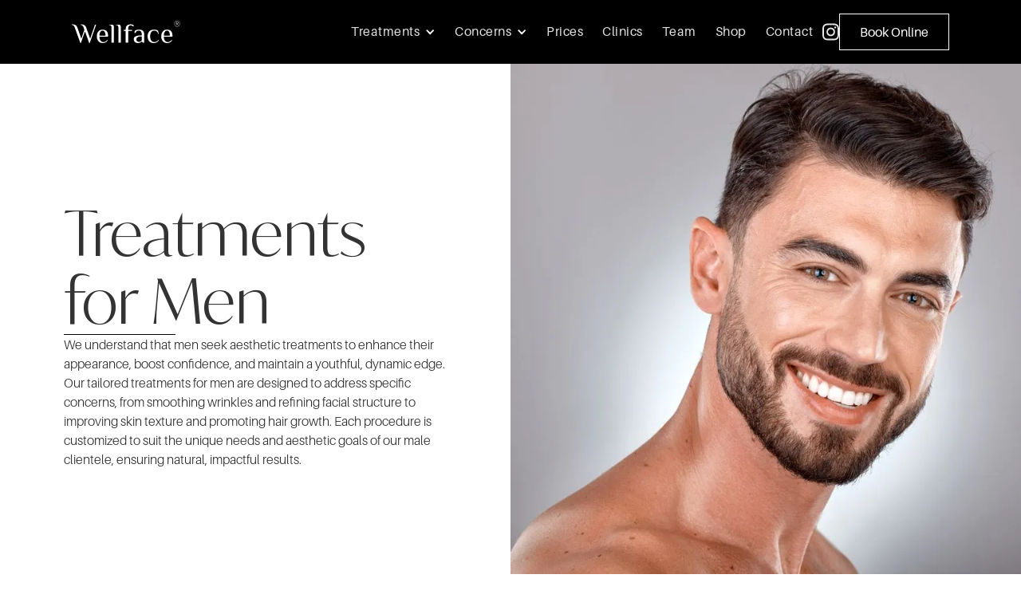

--- FILE ---
content_type: text/html; charset=utf-8
request_url: https://www.wellface.com/treatments-for-men
body_size: 9164
content:
<!DOCTYPE html><!-- Last Published: Mon Jan 19 2026 20:51:51 GMT+0000 (Coordinated Universal Time) --><html data-wf-domain="www.wellface.com" data-wf-page="663dcc2c2f9453ef231ca136" data-wf-site="662e32c2b3525c2e4bd6fd2f" lang="en"><head><meta charset="utf-8"/><title>Treatments for Men - Wellface®</title><meta content="Our tailored treatments for men are designed to address specific concerns, from smoothing wrinkles and refining facial structure to improving skin texture and promoting hair growth. Treatments include Botox, PRP, PROFHILO, Skin Peels, Hydrafacial and more. Treatments for men available in Cobham and Esher, Surrey." name="description"/><meta content="Treatments for Men - Wellface®" property="og:title"/><meta content="Our tailored treatments for men are designed to address specific concerns, from smoothing wrinkles and refining facial structure to improving skin texture and promoting hair growth. Treatments include Botox, PRP, PROFHILO, Skin Peels, Hydrafacial and more. Treatments for men available in Cobham and Esher, Surrey." property="og:description"/><meta content="https://cdn.prod.website-files.com/662e32c2b3525c2e4bd6fd2f/664347a6e32ea484ab2b53ee_Treatments%20for%20men%20card.png" property="og:image"/><meta content="Treatments for Men - Wellface®" property="twitter:title"/><meta content="Our tailored treatments for men are designed to address specific concerns, from smoothing wrinkles and refining facial structure to improving skin texture and promoting hair growth. Treatments include Botox, PRP, PROFHILO, Skin Peels, Hydrafacial and more. Treatments for men available in Cobham and Esher, Surrey." property="twitter:description"/><meta content="https://cdn.prod.website-files.com/662e32c2b3525c2e4bd6fd2f/664347a6e32ea484ab2b53ee_Treatments%20for%20men%20card.png" property="twitter:image"/><meta property="og:type" content="website"/><meta content="summary_large_image" name="twitter:card"/><meta content="width=device-width, initial-scale=1" name="viewport"/><link href="https://cdn.prod.website-files.com/662e32c2b3525c2e4bd6fd2f/css/wellface.webflow.shared.c7e2e09c8.min.css" rel="stylesheet" type="text/css" integrity="sha384-x+LgnI9DYXHLtb899X9b7gW4jeltwVrGywPuZPQvzaX0HboWWLPDHnSHFspBCfE4" crossorigin="anonymous"/><link href="https://fonts.googleapis.com" rel="preconnect"/><link href="https://fonts.gstatic.com" rel="preconnect" crossorigin="anonymous"/><script src="https://ajax.googleapis.com/ajax/libs/webfont/1.6.26/webfont.js" type="text/javascript"></script><script type="text/javascript">WebFont.load({  google: {    families: ["Open Sans:300,300italic,400,400italic,600,600italic,700,700italic,800,800italic"]  }});</script><script type="text/javascript">!function(o,c){var n=c.documentElement,t=" w-mod-";n.className+=t+"js",("ontouchstart"in o||o.DocumentTouch&&c instanceof DocumentTouch)&&(n.className+=t+"touch")}(window,document);</script><link href="https://cdn.prod.website-files.com/662e32c2b3525c2e4bd6fd2f/6630cb7b0b669a6683486118_Favicon.jpg" rel="shortcut icon" type="image/x-icon"/><link href="https://cdn.prod.website-files.com/662e32c2b3525c2e4bd6fd2f/6630cb7e6fd7c2d7c14bdb88_Favicon-1.jpg" rel="apple-touch-icon"/><script src="https://www.google.com/recaptcha/api.js" type="text/javascript"></script><script type="text/javascript">!function(f,b,e,v,n,t,s){if(f.fbq)return;n=f.fbq=function(){n.callMethod?n.callMethod.apply(n,arguments):n.queue.push(arguments)};if(!f._fbq)f._fbq=n;n.push=n;n.loaded=!0;n.version='2.0';n.agent='plwebflow';n.queue=[];t=b.createElement(e);t.async=!0;t.src=v;s=b.getElementsByTagName(e)[0];s.parentNode.insertBefore(t,s)}(window,document,'script','https://connect.facebook.net/en_US/fbevents.js');fbq('init', '2282666105514571');fbq('track', 'PageView');</script><!-- App Header -->
<script data-memberstack-domain="https://memberstack-client.wellface.com" data-memberstack-app="app_cm9es79mf00n20xrx77csdck8" src="https://static.memberstack.com/scripts/v1/memberstack.js" type="text/javascript"></script>

<!-- Google tag (gtag.js) -->
<script async src="https://www.googletagmanager.com/gtag/js?id=G-R1JFMFLSBF"></script>
<script>
  window.dataLayer = window.dataLayer || [];
  function gtag(){dataLayer.push(arguments);}
  gtag('js', new Date());

  gtag('config', 'G-R1JFMFLSBF');
</script>

<style>
  .body {
  -webkit-font-smoothing: antialiased;
  -moz-osx-font-smoothing: grayscale;
      overflow-x: hidden;
  overflow-y: scroll;
    
}
  
  div#w-dropdown-toggle-0 {
    padding: 0px;
}
  
  .nav-link {
    box-sizing: border-box;
}
  
  
  
  .w-nav-overlay {
    width: 100%;
    
    left: 0;
    right: 0;
    overflow: scroll;
}
  
</style>

<script type='application/ld+json'> 
{
  "@context": "http://www.schema.org",
  "@type": "Organization",
  "name": "Wellface\u00ae",
  "url": "https://www.wellface.com",
  "logo": "https://cdn.prod.website-files.com/662e32c2b3525c2e4bd6fd2f/664102dfc14ea6e649f3e802_wellface-logo.png",
  "image": "https://cdn.prod.website-files.com/662e32c2b3525c2e4bd6fd2f/66410602c0d7b17f222215df_Wellface%20Social%20Image.png",
  "description": "Medical aesthetics clinics with treatments including Anti-wrinkle (BOTOX), Lip Fillers, PRP (Platelet-Rich Plasma), PROFHILO, Hydrafacial, Morpheus8, Secret RF by Dr Yasmin Tayeb. Appointments in Cobham, East Horsley, Esher (Surrey) and Wimbledon. Formerly known as Face & Fillers.",
  "address": {
    "@type": "PostalAddress",
    "streetAddress": "Health Village Esher, 13 - 17 Church Street,",
    "addressLocality": "Esher",
    "addressRegion": "Surrey",
    "postalCode": "KT10 8QS",
    "addressCountry": "United Kingdom"
  },
  "geo": {
    "@type": "GeoCoordinates",
    "latitude": "51.37000",
    "longitude": "-0.36615"
  },
  "hasMap": "https://maps.app.goo.gl/6eGQQjiZKBX2TMUm6",
  "contactPoint": {
    "@type": "ContactPoint",
    "telephone": "01372 826 649"
  }
}
 </script></head><body><div class="navbar"><div data-animation="default" class="nav-container w-nav" data-easing2="ease" data-easing="ease" data-collapse="medium" role="banner" data-no-scroll="1" data-duration="400" data-doc-height="1"><a href="/" class="navbar-brand w-nav-brand"><img src="https://cdn.prod.website-files.com/662e32c2b3525c2e4bd6fd2f/662f1ce309a9d8728e3d1b08_Vectors-Wrapper.svg" loading="lazy" alt=""/></a><div data-w-id="3c214e55-3d45-db7f-2e94-29b1b0c4a14a" class="menu-button w-nav-button"><div data-w-id="a2df4b57-f2ed-5d29-9eaa-ed81dea225e4" class="menu-parent-2"><div data-w-id="a2df4b57-f2ed-5d29-9eaa-ed81dea225e5" class="menu-bar"></div><div data-w-id="a2df4b57-f2ed-5d29-9eaa-ed81dea225e6" class="menu-bar"></div><div data-w-id="a2df4b57-f2ed-5d29-9eaa-ed81dea225e7" class="menu-bar"></div></div></div><nav role="navigation" class="nav-menu-wrapper w-nav-menu"><ul role="list" class="nav-menu w-list-unstyled"><li class="list-item-2"><div data-hover="true" data-delay="0" class="nav-dropdown w-dropdown"><div class="nav-dropdown-toggle w-dropdown-toggle"><a href="/treatments" class="nav-link dropdown w-inline-block"><div class="link-text">Treatments</div></a><div class="nav-dropdown-icon w-icon-dropdown-toggle"></div></div><nav class="nav-dropdown-list shadow-three mobile-shadow-hide w-dropdown-list"><div class="col"><a href="/botox-injectables" class="nav-heading w-dropdown-link">Botox injectables</a><div class="collection-list-wrapper-2 w-dyn-list"><div role="list" class="collection-list-2 w-dyn-items"><div role="listitem" class="collection-item w-dyn-item"><a href="/botox-injectables/anti-wrinkle-treatments" class="link-2">Anti-Wrinkle Treatments</a></div><div role="listitem" class="collection-item w-dyn-item"><a href="/botox-injectables/botox-for-men" class="link-2">Botox for men </a></div><div role="listitem" class="collection-item w-dyn-item"><a href="/botox-injectables/bruxism-teeth-grinding" class="link-2">Bruxism Treatment</a></div><div role="listitem" class="collection-item w-dyn-item"><a href="/botox-injectables/gummy-smile-treatment" class="link-2">Gummy Smile</a></div><div role="listitem" class="collection-item w-dyn-item"><a href="/botox-injectables/neck-botox" class="link-2">Neck Botox</a></div></div></div></div><div class="v-line hide"></div><div class="col"><a href="/dermal-fillers" class="nav-heading w-dropdown-link">Dermal Fillers</a><div class="collection-list-wrapper-2 w-dyn-list"><div role="list" class="collection-list-2 w-dyn-items"><div role="listitem" class="collection-item w-dyn-item"><a href="/dermal-fillers/cheek-fillers" class="link-2">Cheek Fillers</a></div><div role="listitem" class="collection-item w-dyn-item"><a href="/dermal-fillers/jaw-and-chin-fillers" class="link-2">Jaw &amp; Chin Fillers </a></div><div role="listitem" class="collection-item w-dyn-item"><a href="/dermal-fillers/lip-fillers" class="link-2">Lip Fillers</a></div><div role="listitem" class="collection-item w-dyn-item"><a href="/dermal-fillers/non-surgical-rhinoplasty" class="link-2">Non Surgical Rhinoplasty</a></div><div role="listitem" class="collection-item w-dyn-item"><a href="/dermal-fillers/smile-lines" class="link-2">Smile Lines </a></div><div role="listitem" class="collection-item w-dyn-item"><a href="/dermal-fillers/tear-trough-filler" class="link-2">Tear Trough</a></div></div></div></div><div class="v-line hide"></div><div class="col span-more"><a href="/skin-rejuvenation" class="nav-heading w-dropdown-link">Skin Rejuvenation</a><div class="_2-col-collection w-dyn-list"><div role="list" class="menu-group _2-col w-dyn-items w-row"><div role="listitem" class="collection-item half w-dyn-item w-col w-col-6"><a href="/skin-rejuvenation/aquagold-fine-touch" class="link-2">Aquagold Fine Touch</a></div><div role="listitem" class="collection-item half w-dyn-item w-col w-col-6"><a href="https://www.wellface.com/skin-rejuvenation/bbl-hero-cobham-surrey" class="link-2">BBL Hero Skin Rejuvenation</a></div><div role="listitem" class="collection-item half w-dyn-item w-col w-col-6"><a href="https://www.wellface.com/skin-rejuvenation/co2-laser-secret-pro" class="link-2">CO2 Laser Skin Resurfacing</a></div><div role="listitem" class="collection-item half w-dyn-item w-col w-col-6"><a href="/skin-rejuvenation/exosomes" class="link-2">Exosomes</a></div><div role="listitem" class="collection-item half w-dyn-item w-col w-col-6"><a href="/skin-rejuvenation/harmonyca" class="link-2">HArmonyCa</a></div><div role="listitem" class="collection-item half w-dyn-item w-col w-col-6"><a href="/skin-rejuvenation/hydrafacial" class="link-2">Hydrafacial</a></div><div role="listitem" class="collection-item half w-dyn-item w-col w-col-6"><a href="https://www.wellface.com/skin-rejuvenation/microneedling" class="link-2">Microneedling</a></div><div role="listitem" class="collection-item half w-dyn-item w-col w-col-6"><a href="/skin-rejuvenation/morpheus8" class="link-2">Morpheus8 and Forma </a></div><div role="listitem" class="collection-item half w-dyn-item w-col w-col-6"><a href="/skin-rejuvenation/obagi-blue-peel" class="link-2">OBAGI Blue Peel Radiance</a></div><div role="listitem" class="collection-item half w-dyn-item w-col w-col-6"><a href="/skin-rejuvenation/profhilo" class="link-2">PROFHILO®</a></div><div role="listitem" class="collection-item half w-dyn-item w-col w-col-6"><a href="/skin-rejuvenation/prp-skin-rejuvenation" class="link-2">PRP for Skin Rejuvenation</a></div><div role="listitem" class="collection-item half w-dyn-item w-col w-col-6"><a href="/skin-rejuvenation/polynucleotides" class="link-2">Polynucleotides</a></div><div role="listitem" class="collection-item half w-dyn-item w-col w-col-6"><a href="/skin-rejuvenation/secret-pro" class="link-2">Secret™️ RF &amp; Secret™️ PRO </a></div><div role="listitem" class="collection-item half w-dyn-item w-col w-col-6"><a href="/skin-rejuvenation/skin-boosters" class="link-2">Skin Boosters </a></div><div role="listitem" class="collection-item half w-dyn-item w-col w-col-6"><a href="/skin-rejuvenation/skin-peels" class="link-2">Skin Peels</a></div><div role="listitem" class="collection-item half w-dyn-item w-col w-col-6"><a href="https://www.wellface.com/skin-rejuvenation/skintyte-r" class="link-2">SkinTyte® Skin Firming</a></div></div></div></div><div class="v-line hide"></div><div class="col"><a href="/hair-rejuvenation" class="nav-heading w-dropdown-link">Hair</a><a href="/body-contouring" class="nav-heading w-dropdown-link">Body</a><div class="list adjusmtnet"><a href="/intimate-female-rejuvenation" class="nav-heading adjustment w-dropdown-link">Intimate Female Rejuvenation</a><a href="/intimate-female-rejuvenation#formav" class="link-2 adjustment w-dropdown-link">Forma V</a><a href="/intimate-female-rejuvenation#morph" class="link-2 adjustment w-dropdown-link">Morpheus 8V</a><a href="/intimate-female-rejuvenation#vtone" class="link-2 adjustment w-dropdown-link">VTone</a></div></div></nav></div></li><li class="list-item-2"><div data-hover="true" data-delay="0" class="nav-dropdown w-dropdown"><div class="nav-dropdown-toggle w-dropdown-toggle"><a href="/concerns" class="nav-link dropdown w-inline-block"><div class="link-text">Concerns</div></a><div class="nav-dropdown-icon w-icon-dropdown-toggle"></div></div><nav class="nav-dropdown-list shadow-three mobile-shadow-hide concerns w-dropdown-list"><div class="col"><a href="https://www.wellface.com/concerns#concern-acne" class="nav-heading w-dropdown-link">Acne and Acne Scarring</a><link rel="prefetch" href="https://www.wellface.com/concerns#concern-acne"/><a href="https://www.wellface.com/concerns#concern-aging" class="nav-heading w-dropdown-link">Aging Skin</a><a href="https://www.wellface.com/concerns#concern-volume" class="nav-heading w-dropdown-link">Facial Volume and Definition</a><a href="https://www.wellface.com/concerns#concern-skin" class="nav-heading w-dropdown-link">Skin Texture and Tone</a><a href="https://www.wellface.com/concerns#concern-winkles" class="nav-heading w-dropdown-link">Wrinkles</a></div><div class="v-line hide"></div><div class="col"><a href="https://www.wellface.com/concerns#concern-lips" class="nav-heading w-dropdown-link">Thin Lips</a><a href="https://www.wellface.com/concerns#concern-nose" class="nav-heading w-dropdown-link">Nose Reshaping</a><a href="https://www.wellface.com/concerns#concern-migraines" class="nav-heading w-dropdown-link">Migraines</a><a href="https://www.wellface.com/intimate-female-rejuvenation#blog-section" class="nav-heading w-dropdown-link">Intimate health concerns</a><a href="https://www.wellface.com/concerns#concern-tiredeyes" class="nav-heading w-dropdown-link">Tired Eyes</a></div></nav></div></li><li class="list-item"></li><li><a href="/treatment-prices" class="nav-link">Prices</a></li><li><a href="/our-clinics" class="nav-link">Clinics</a></li><li><a href="/team" class="nav-link">Team</a></li><li><a href="https://wellface.cleverpatients.co.uk/" target="_blank" class="nav-link">Shop</a></li><li><a href="/contact" class="nav-link">Contact</a></li><li class="nav-group-right"><a href="https://www.instagram.com/wellface/" target="_blank" class="w-inline-block"><img src="https://cdn.prod.website-files.com/662e32c2b3525c2e4bd6fd2f/662f18062128c9f2b1ccf111_Vectors-Wrapper.svg" loading="lazy" width="21" height="24" alt="" class="vectors-wrapper-7"/></a><a href="https://wellface.uk1.cliniko.com/bookings" class="button-primary w-button">Book Online</a></li></ul></nav></div></div><div class="header-component"><div class="text-col"><div class="heading-text-container"><div class="heading-text-group"><h1 class="h1">Treatments for Men</h1><img src="https://cdn.prod.website-files.com/662e32c2b3525c2e4bd6fd2f/662f1ca76d47ebc176754682_Vectors-Wrapper.svg" loading="lazy" width="140" height="1" alt="" class="vectors-wrapper-34"/></div><div class="p16px-light">We understand that men seek aesthetic treatments to enhance their appearance, boost confidence, and maintain a youthful, dynamic edge. Our tailored treatments for men are designed to address specific concerns, from smoothing wrinkles and refining facial structure to improving skin texture and promoting hair growth. Each procedure is customized to suit the unique needs and aesthetic goals of our male clientele, ensuring natural, impactful results.</div></div></div><div class="img-col"><img src="https://cdn.prod.website-files.com/662e32c2b3525c2e4bd6fd2f/66396f9aaabdbb536411bead_Image-2.webp" loading="lazy" width="800" height="529" alt="Hair rejuvenation treatments" sizes="(max-width: 767px) 100vw, 50vw" srcset="https://cdn.prod.website-files.com/662e32c2b3525c2e4bd6fd2f/66396f9aaabdbb536411bead_Image-2-p-500.webp 500w, https://cdn.prod.website-files.com/662e32c2b3525c2e4bd6fd2f/66396f9aaabdbb536411bead_Image-2-p-800.webp 800w, https://cdn.prod.website-files.com/662e32c2b3525c2e4bd6fd2f/66396f9aaabdbb536411bead_Image-2.webp 909w" class="header-component-img"/></div></div><div class="_50px-padding-block"></div><section class="section tigher-padding"><div id="profhilo" class="container flex-right more-gap"><img loading="lazy" width="Auto" height="Auto" alt="" src="https://cdn.prod.website-files.com/662e32c2b3525c2e4bd6fd2f/66416c035a0e5116104b08c8_botox-for-men.webp" sizes="(max-width: 767px) 88vw, (max-width: 991px) 40vw, (max-width: 1919px) 41vw, 672px" srcset="https://cdn.prod.website-files.com/662e32c2b3525c2e4bd6fd2f/66416c035a0e5116104b08c8_botox-for-men-p-500.webp 500w, https://cdn.prod.website-files.com/662e32c2b3525c2e4bd6fd2f/66416c035a0e5116104b08c8_botox-for-men-p-800.webp 800w, https://cdn.prod.website-files.com/662e32c2b3525c2e4bd6fd2f/66416c035a0e5116104b08c8_botox-for-men.webp 985w" class="placeholder image"/><div class="content-box"><div class="content-group"><h2 class="h2">Botox for Men</h2><div class="rich-text-block w-richtext"><p>Botox for men, or &#x27;Brotox,&#x27; is increasingly popular for reducing wrinkles and fine lines, particularly on the forehead and around the eyes. This non-invasive treatment temporarily relaxes facial muscles, resulting in a smoother, more refreshed appearance. It’s an effective solution for those seeking to diminish signs of aging or stress without downtime.</p></div></div><a href="/botox-injectables/botox-for-men" class="button-2"><div class="button-text">Learn more</div></a></div></div></section><section id="prp" class="section tigher-padding"><div class="container flex-right more-gap"><div class="content-box"><div class="content-group"><h2 class="h2">Non-Surgical Rhinoplasty</h2><div class="rich-text-block w-richtext"><p>Rhinoplasty for men is not just about aesthetics but also function, improving both the appearance and breathing functionality of the nose. Tailored to the male facial structure, it aims to achieve a balanced, proportionate look while respecting the natural masculinity of the face.</p></div></div><a href="/dermal-fillers/non-surgical-rhinoplasty" class="button-2"><div class="button-text">Learn more</div></a></div><img loading="lazy" width="Auto" height="Auto" alt="" src="https://cdn.prod.website-files.com/662e32c2b3525c2e4bd6fd2f/66416c9e555a5bea8401f146_side-view-of-man-getting-injection-in-nose-at-clin-2023-11-27-05-23-21-utc%201.webp" sizes="(max-width: 767px) 88vw, (max-width: 991px) 40vw, (max-width: 1919px) 41vw, 672px" srcset="https://cdn.prod.website-files.com/662e32c2b3525c2e4bd6fd2f/66416c9e555a5bea8401f146_side-view-of-man-getting-injection-in-nose-at-clin-2023-11-27-05-23-21-utc%201-p-500.webp 500w, https://cdn.prod.website-files.com/662e32c2b3525c2e4bd6fd2f/66416c9e555a5bea8401f146_side-view-of-man-getting-injection-in-nose-at-clin-2023-11-27-05-23-21-utc%201-p-800.webp 800w, https://cdn.prod.website-files.com/662e32c2b3525c2e4bd6fd2f/66416c9e555a5bea8401f146_side-view-of-man-getting-injection-in-nose-at-clin-2023-11-27-05-23-21-utc%201.webp 803w" class="placeholder image"/></div></section><section class="section tigher-padding"><div id="gummy-smiles" class="container flex-right more-gap"><img loading="lazy" width="Auto" height="Auto" alt="" src="https://cdn.prod.website-files.com/662e32c2b3525c2e4bd6fd2f/664298a4b5442c2a996dc134_close-up-of-patient-doing-anti-wrinkles-injection-2023-11-27-04-53-26-utc%201.webp" sizes="(max-width: 767px) 88vw, (max-width: 991px) 40vw, (max-width: 1919px) 41vw, 672px" srcset="https://cdn.prod.website-files.com/662e32c2b3525c2e4bd6fd2f/664298a4b5442c2a996dc134_close-up-of-patient-doing-anti-wrinkles-injection-2023-11-27-04-53-26-utc%201-p-500.webp 500w, https://cdn.prod.website-files.com/662e32c2b3525c2e4bd6fd2f/664298a4b5442c2a996dc134_close-up-of-patient-doing-anti-wrinkles-injection-2023-11-27-04-53-26-utc%201-p-800.webp 800w, https://cdn.prod.website-files.com/662e32c2b3525c2e4bd6fd2f/664298a4b5442c2a996dc134_close-up-of-patient-doing-anti-wrinkles-injection-2023-11-27-04-53-26-utc%201.webp 900w" class="placeholder image"/><div class="content-box"><div class="content-group"><h2 class="h2">Tear Trough Filler</h2><div class="rich-text-block w-richtext"><p>Tear trough treatments for men address under-eye hollows and dark circles, common issues that contribute to a tired or aged appearance. Using dermal fillers, this treatment restores volume and reduces shadows, resulting in a more alert and youthful eye area.</p></div></div><a href="/dermal-fillers/tear-trough-filler" class="button-2"><div class="button-text">Learn more</div></a></div></div></section><section id="prp" class="section tigher-padding"><div class="container flex-right more-gap"><div class="content-box"><div class="content-group"><h2 class="h2">Skin Boosters</h2><div class="rich-text-block w-richtext"><p>Skin boosters rejuvenate the skin by deeply hydrating and stimulating collagen production, leading to improved skin texture and elasticity. These treatments are perfect for men who want to combat dry, dull, or textured skin, offering a refreshed and revitalized complexion.</p></div></div><a href="/skin-rejuvenation/skin-boosters" class="button-2"><div class="button-text">Learn more</div></a></div><img loading="lazy" width="Auto" height="Auto" alt="" src="https://cdn.prod.website-files.com/662e32c2b3525c2e4bd6fd2f/66429a9ed1c459505577f0eb_be6d03e6-9af2-406b-ad46-e747d601ff40.webp" sizes="(max-width: 767px) 88vw, (max-width: 991px) 40vw, (max-width: 1919px) 41vw, 672px" srcset="https://cdn.prod.website-files.com/662e32c2b3525c2e4bd6fd2f/66429a9ed1c459505577f0eb_be6d03e6-9af2-406b-ad46-e747d601ff40-p-500.webp 500w, https://cdn.prod.website-files.com/662e32c2b3525c2e4bd6fd2f/66429a9ed1c459505577f0eb_be6d03e6-9af2-406b-ad46-e747d601ff40-p-800.webp 800w, https://cdn.prod.website-files.com/662e32c2b3525c2e4bd6fd2f/66429a9ed1c459505577f0eb_be6d03e6-9af2-406b-ad46-e747d601ff40.webp 834w" class="placeholder image"/></div></section><section class="section tigher-padding"><div id="profhilo" class="container flex-right more-gap"><img loading="lazy" width="Auto" height="Auto" alt="" src="https://cdn.prod.website-files.com/662e32c2b3525c2e4bd6fd2f/6642a7f0280bdec3dea47ce0_istockphoto_1391974169.webp" sizes="(max-width: 767px) 88vw, (max-width: 991px) 40vw, (max-width: 1919px) 41vw, 672px" srcset="https://cdn.prod.website-files.com/662e32c2b3525c2e4bd6fd2f/6642a7f0280bdec3dea47ce0_istockphoto_1391974169-p-500.webp 500w, https://cdn.prod.website-files.com/662e32c2b3525c2e4bd6fd2f/6642a7f0280bdec3dea47ce0_istockphoto_1391974169-p-800.webp 800w, https://cdn.prod.website-files.com/662e32c2b3525c2e4bd6fd2f/6642a7f0280bdec3dea47ce0_istockphoto_1391974169.webp 1000w" class="placeholder image"/><div class="content-box"><div class="content-group"><h2 class="h2">PROFHILO®</h2><div class="rich-text-block w-richtext"><p>PROFHILO®️ is an innovative skin remodeling treatment that counteracts skin laxity and signs of aging with its high concentration of hyaluronic acid. Ideal for men seeking subtle yet effective rejuvenation, it enhances skin hydration, tightness, and overall facial contours.</p></div></div><a href="/skin-rejuvenation/profhilo" class="button-2"><div class="button-text">Learn more</div></a></div></div></section><section id="prp" class="section tigher-padding"><div class="container flex-right more-gap"><div class="content-box"><div class="content-group"><h2 class="h2">PRP for Skin Rejuvenation</h2><div class="rich-text-block w-richtext"><p>PRP therapy leverages the healing power of one’s own blood to rejuvenate the skin and stimulate hair growth. In aesthetics, it&#x27;s used to improve skin texture, reduce scarring, and promote a healthy complexion. In hair restoration, it’s renowned for stimulating the scalp to support hair density and strength.</p></div></div><a href="/skin-rejuvenation/prp-skin-rejuvenation" class="button-2"><div class="button-text">Learn more</div></a></div><img loading="lazy" width="Auto" height="Auto" alt="" src="https://cdn.prod.website-files.com/662e32c2b3525c2e4bd6fd2f/66396f991e295b7aa453f9bd_Image-1.webp" sizes="(max-width: 767px) 88vw, (max-width: 991px) 40vw, (max-width: 1919px) 41vw, 672px" srcset="https://cdn.prod.website-files.com/662e32c2b3525c2e4bd6fd2f/66396f991e295b7aa453f9bd_Image-1-p-500.webp 500w, https://cdn.prod.website-files.com/662e32c2b3525c2e4bd6fd2f/66396f991e295b7aa453f9bd_Image-1-p-800.webp 800w, https://cdn.prod.website-files.com/662e32c2b3525c2e4bd6fd2f/66396f991e295b7aa453f9bd_Image-1.webp 909w" class="placeholder image"/></div></section><section class="section tigher-padding"><div id="profhilo" class="container flex-right more-gap"><img loading="lazy" width="Auto" height="Auto" alt="" src="https://cdn.prod.website-files.com/662e32c2b3525c2e4bd6fd2f/6642a78de2f40f204660b778_cosmetologist-applying-mask-on-man-s-face-in-spa-s-2024-01-16-19-53-17-utc.jpg" sizes="(max-width: 767px) 88vw, (max-width: 991px) 40vw, (max-width: 1919px) 41vw, 672px" srcset="https://cdn.prod.website-files.com/662e32c2b3525c2e4bd6fd2f/6642a78de2f40f204660b778_cosmetologist-applying-mask-on-man-s-face-in-spa-s-2024-01-16-19-53-17-utc-p-500.jpg 500w, https://cdn.prod.website-files.com/662e32c2b3525c2e4bd6fd2f/6642a78de2f40f204660b778_cosmetologist-applying-mask-on-man-s-face-in-spa-s-2024-01-16-19-53-17-utc.jpg 800w" class="placeholder image"/><div class="content-box"><div class="content-group"><h2 class="h2">Skin Peels</h2><div class="rich-text-block w-richtext"><p>Skin peels for men are designed to remove dead skin cells, unclog pores, and improve the overall skin tone and texture. These treatments can address specific skin concerns such as acne, age spots, and fine lines, revealing smoother, clearer skin.</p></div></div><a href="/skin-rejuvenation/skin-peels" class="button-2"><div class="button-text">Learn more</div></a></div></div></section><section id="prp" class="section tigher-padding"><div class="container flex-right more-gap"><div class="content-box"><div class="content-group"><h2 class="h2">PRP for Hair Growth</h2><div class="rich-text-block w-richtext"><p>PRP hair growth treatments are gaining traction among men dealing with hair thinning and loss. This procedure uses the growth factors in one’s blood to stimulate the hair follicles, encouraging the growth of thicker, fuller hair.</p></div></div><a href="/hair-rejuvenation/prp-hair-growth" class="button-2"><div class="button-text">Learn more</div></a></div><img loading="lazy" width="Auto" height="Auto" alt="" src="https://cdn.prod.website-files.com/662e32c2b3525c2e4bd6fd2f/6642a53201c161237d683b14_istockphoto_1282976326%201.webp" sizes="(max-width: 767px) 88vw, (max-width: 991px) 40vw, (max-width: 1919px) 41vw, 672px" srcset="https://cdn.prod.website-files.com/662e32c2b3525c2e4bd6fd2f/6642a53201c161237d683b14_istockphoto_1282976326%201-p-500.webp 500w, https://cdn.prod.website-files.com/662e32c2b3525c2e4bd6fd2f/6642a53201c161237d683b14_istockphoto_1282976326%201-p-800.webp 800w, https://cdn.prod.website-files.com/662e32c2b3525c2e4bd6fd2f/6642a53201c161237d683b14_istockphoto_1282976326%201.webp 1000w" class="placeholder image"/></div></section><section class="section tigher-padding"><div id="profhilo" class="container flex-right more-gap"><img loading="lazy" width="Auto" height="Auto" alt="" src="https://cdn.prod.website-files.com/662e32c2b3525c2e4bd6fd2f/66429ab812809b9578408776_HydraFacial_xxx_Treatment_012.webp" class="placeholder image"/><div class="content-box"><div class="content-group"><h2 class="h2">Hydrafacial Keravive</h2><div class="rich-text-block w-richtext"><p>Hydrafacial Keravive is a scalp-specific treatment that cleanses, exfoliates, and hydrates to improve scalp health and hair quality. It&#x27;s an ideal solution for men experiencing scalp dryness, irritation, or thinning hair, leading to healthier and more robust hair growth.</p><p>At Wellface, we’re dedicated to providing men with customized, cutting-edge aesthetic treatments in a confidential and welcoming environment. Our expert team is here to guide you through each treatment option, ensuring you achieve the best possible results.</p></div></div><a href="/hair-rejuvenation/hydrafacial-keravive" class="button-2"><div class="button-text">Learn more</div></a></div></div></section><div class="_50px-padding-block"></div><div class="_50px-padding-block"></div><div class="full-width-line"></div><div class="cta"><div class="container flex-right top-align banner"><div class="banner-text-group"><div class="h2">Schedule Your Appointment</div><div class="text-20">Book a consultation with one of our qualified doctors to address any facial aesthetic concerns or treatments. Your journey to a revitalised appearance starts here.</div></div><a href="https://wellface.uk1.cliniko.com/bookings" class="button-primary black w-button">Book a consultation</a></div></div><div class="footer"><div class="container flex-right top-align footer-gaps"><div class="newsletter"><img src="https://cdn.prod.website-files.com/662e32c2b3525c2e4bd6fd2f/662f1ce309a9d8728e3d1b08_Vectors-Wrapper.svg" loading="lazy" width="136" height="28" alt="" class="vectors-wrapper-26"/><div class="p14px">Providing bespoke medical aesthetic treatments in Cobham (Surrey), East Horsely, Esher, and Wimbledon. Treatments are carried out by medical professionals.</div><div class="actions hide"><div class="form"><div class="input"><div class="text-40">Enter your email</div></div><a href="#" target="_blank" class="button"><div class="p14px">Subscribe</div></a></div></div><div class="frame-1330"><a href="https://www.facebook.com/wellfaceltd" target="_blank" class="w-inline-block"><img src="https://cdn.prod.website-files.com/662e32c2b3525c2e4bd6fd2f/662f1ce41be78fcea1512f46_Vectors-Wrapper.svg" loading="lazy" width="10.380000114440918" height="20.130908966064453" alt="" class="vectors-wrapper-27"/></a><a href="https://www.instagram.com/wellface/" class="w-inline-block"><img src="https://cdn.prod.website-files.com/662e32c2b3525c2e4bd6fd2f/662f1ce5865c524dfc2c3572_Vectors-Wrapper.svg" loading="lazy" width="21" height="24" alt="" class="vectors-wrapper-28"/></a><a href="https://www.youtube.com/channel/UC3NxpTSnIlTD2PnJZyuUUlg" target="_blank" class="w-inline-block"><img src="https://cdn.prod.website-files.com/662e32c2b3525c2e4bd6fd2f/662f1ce595642d2c62d16f8a_Vectors-Wrapper.svg" loading="lazy" width="24" height="24" alt="" class="vectors-wrapper-29"/></a></div></div><div class="links"><div class="actions"><a href="#" class="links-header-white">Treatments</a><div class="footer-links-groups"><div class="footer-links"><a href="/botox-injectables" class="link-white">Botox Treatments</a><a href="/dermal-fillers" class="link-white">Dermal Fillers</a><a href="/skin-rejuvenation" class="link-white">Skin Treatments</a><a href="/treatments-for-men" aria-current="page" class="link-white w--current">Treatments for men</a><a href="/skin-rejuvenation/prp-skin-rejuvenation" class="link-white">PRP (Platelet Rich Plasma)</a><a href="/skin-rejuvenation/secret-pro" class="link-white">Secret™ RF</a><a href="/skin-rejuvenation/profhilo" class="link-white">PROFHILO</a><a href="/botox-injectables/neck-botox" class="link-white">Neck Botox</a></div><div class="footer-links"><a href="/dermal-fillers/lip-fillers" class="link-white">Lip Fillers</a><a href="/dermal-fillers/cheek-fillers" class="link-white">Cheek Fillers</a><a href="/skin-rejuvenation/skin-peels" class="link-white">Skin Peels</a><a href="/hair-rejuvenation" class="link-white">Hair Growth</a></div></div></div><div class="actions-group"><div class="actions"><a href="#" class="links-header-white">About</a><div class="footer-links"><a href="/treatment-prices" class="link-white">Treatment Prices</a><a href="/our-clinics" class="link-white">Our Clinics</a><a href="https://apply.workable.com/wellface/" target="_blank" class="link-white">Jobs at Wellface</a><a href="/contact" class="link-white">Contact us</a><a href="https://wellface.cleverpatients.co.uk/" target="_blank" class="link-white">Shop</a><a href="/vip" class="link-white">VIP membership</a><a href="https://pay.wellface.com/p/login/6oU3cveiYbf6bjoejObEA00" target="_blank" class="link-white">VIP account login</a><a href="/vip-membership-terms" class="link-white">VIP Terms and conditions</a></div></div><div class="actions"><a href="#" class="links-header-white">Locations</a><div class="footer-links"><a href="/contact" class="link-white">Cobham</a><a href="/contact" class="link-white">Esher</a><a href="/contact" class="link-white">Wimbledon</a><a href="/contact" class="link-white">East Horsley</a></div></div></div></div></div><div class="container"><div data-w-id="05f60136-9e73-124f-625d-8cd78637d0c4" class="line footer-white"></div><div class="row"><div class="flex-group"><div class="p14px dull">© 2026 Wellface Ltd (Formerly Face &amp; Fillers). All Rights Reserved.</div><a href="#" class="p14px dullx2">Site by Ariel</a></div><div class="footer-links-2"><a href="/booking-and-cancellation-policy" class="link-3">Booking policy</a><a href="/privacy-policy" class="link-3">Privacy policy</a></div></div></div></div><script src="https://d3e54v103j8qbb.cloudfront.net/js/jquery-3.5.1.min.dc5e7f18c8.js?site=662e32c2b3525c2e4bd6fd2f" type="text/javascript" integrity="sha256-9/aliU8dGd2tb6OSsuzixeV4y/faTqgFtohetphbbj0=" crossorigin="anonymous"></script><script src="https://cdn.prod.website-files.com/662e32c2b3525c2e4bd6fd2f/js/webflow.schunk.36b8fb49256177c8.js" type="text/javascript" integrity="sha384-4abIlA5/v7XaW1HMXKBgnUuhnjBYJ/Z9C1OSg4OhmVw9O3QeHJ/qJqFBERCDPv7G" crossorigin="anonymous"></script><script src="https://cdn.prod.website-files.com/662e32c2b3525c2e4bd6fd2f/js/webflow.schunk.ff451cb236ddc071.js" type="text/javascript" integrity="sha384-yxQvcqRjpYDlNv8dwoZzgMxYc3R5QTNfNDUdwANd8G0xxr/lE7EU7HqEwEelk7lu" crossorigin="anonymous"></script><script src="https://cdn.prod.website-files.com/662e32c2b3525c2e4bd6fd2f/js/webflow.7d4df017.e7f6da74f6eb44f1.js" type="text/javascript" integrity="sha384-uqUqXe9FkzB0aCrHj119NwvfamB8fqFy9NtURvEtrZOsVwhoo9k9mrgV44jT4sxp" crossorigin="anonymous"></script><script src="https://static.elfsight.com/platform/platform.js" data-use-service-core defer></script>
<div class="elfsight-app-fb67fc17-1e98-4b95-b027-9a64df9aea71" data-elfsight-app-lazy></div>



<script>

  

    
    // formjs 
  
  
  document.addEventListener("DOMContentLoaded", function() {
    var nameInput = document.getElementById("name");
    if (nameInput) {
      nameInput.addEventListener("input", function() {
        var form = nameInput.closest("form");
        if (form) {
          form.setAttribute("data-name", nameInput.value);
        }
      });
    }
  });
</script></body></html>

--- FILE ---
content_type: text/css
request_url: https://cdn.prod.website-files.com/662e32c2b3525c2e4bd6fd2f/css/wellface.webflow.shared.c7e2e09c8.min.css
body_size: 24228
content:
html{-webkit-text-size-adjust:100%;-ms-text-size-adjust:100%;font-family:sans-serif}body{margin:0}article,aside,details,figcaption,figure,footer,header,hgroup,main,menu,nav,section,summary{display:block}audio,canvas,progress,video{vertical-align:baseline;display:inline-block}audio:not([controls]){height:0;display:none}[hidden],template{display:none}a{background-color:#0000}a:active,a:hover{outline:0}abbr[title]{border-bottom:1px dotted}b,strong{font-weight:700}dfn{font-style:italic}h1{margin:.67em 0;font-size:2em}mark{color:#000;background:#ff0}small{font-size:80%}sub,sup{vertical-align:baseline;font-size:75%;line-height:0;position:relative}sup{top:-.5em}sub{bottom:-.25em}img{border:0}svg:not(:root){overflow:hidden}hr{box-sizing:content-box;height:0}pre{overflow:auto}code,kbd,pre,samp{font-family:monospace;font-size:1em}button,input,optgroup,select,textarea{color:inherit;font:inherit;margin:0}button{overflow:visible}button,select{text-transform:none}button,html input[type=button],input[type=reset]{-webkit-appearance:button;cursor:pointer}button[disabled],html input[disabled]{cursor:default}button::-moz-focus-inner,input::-moz-focus-inner{border:0;padding:0}input{line-height:normal}input[type=checkbox],input[type=radio]{box-sizing:border-box;padding:0}input[type=number]::-webkit-inner-spin-button,input[type=number]::-webkit-outer-spin-button{height:auto}input[type=search]{-webkit-appearance:none}input[type=search]::-webkit-search-cancel-button,input[type=search]::-webkit-search-decoration{-webkit-appearance:none}legend{border:0;padding:0}textarea{overflow:auto}optgroup{font-weight:700}table{border-collapse:collapse;border-spacing:0}td,th{padding:0}@font-face{font-family:webflow-icons;src:url([data-uri])format("truetype");font-weight:400;font-style:normal}[class^=w-icon-],[class*=\ w-icon-]{speak:none;font-variant:normal;text-transform:none;-webkit-font-smoothing:antialiased;-moz-osx-font-smoothing:grayscale;font-style:normal;font-weight:400;line-height:1;font-family:webflow-icons!important}.w-icon-slider-right:before{content:""}.w-icon-slider-left:before{content:""}.w-icon-nav-menu:before{content:""}.w-icon-arrow-down:before,.w-icon-dropdown-toggle:before{content:""}.w-icon-file-upload-remove:before{content:""}.w-icon-file-upload-icon:before{content:""}*{box-sizing:border-box}html{height:100%}body{color:#333;background-color:#fff;min-height:100%;margin:0;font-family:Arial,sans-serif;font-size:14px;line-height:20px}img{vertical-align:middle;max-width:100%;display:inline-block}html.w-mod-touch *{background-attachment:scroll!important}.w-block{display:block}.w-inline-block{max-width:100%;display:inline-block}.w-clearfix:before,.w-clearfix:after{content:" ";grid-area:1/1/2/2;display:table}.w-clearfix:after{clear:both}.w-hidden{display:none}.w-button{color:#fff;line-height:inherit;cursor:pointer;background-color:#3898ec;border:0;border-radius:0;padding:9px 15px;text-decoration:none;display:inline-block}input.w-button{-webkit-appearance:button}html[data-w-dynpage] [data-w-cloak]{color:#0000!important}.w-code-block{margin:unset}pre.w-code-block code{all:inherit}.w-optimization{display:contents}.w-webflow-badge,.w-webflow-badge>img{box-sizing:unset;width:unset;height:unset;max-height:unset;max-width:unset;min-height:unset;min-width:unset;margin:unset;padding:unset;float:unset;clear:unset;border:unset;border-radius:unset;background:unset;background-image:unset;background-position:unset;background-size:unset;background-repeat:unset;background-origin:unset;background-clip:unset;background-attachment:unset;background-color:unset;box-shadow:unset;transform:unset;direction:unset;font-family:unset;font-weight:unset;color:unset;font-size:unset;line-height:unset;font-style:unset;font-variant:unset;text-align:unset;letter-spacing:unset;-webkit-text-decoration:unset;text-decoration:unset;text-indent:unset;text-transform:unset;list-style-type:unset;text-shadow:unset;vertical-align:unset;cursor:unset;white-space:unset;word-break:unset;word-spacing:unset;word-wrap:unset;transition:unset}.w-webflow-badge{white-space:nowrap;cursor:pointer;box-shadow:0 0 0 1px #0000001a,0 1px 3px #0000001a;visibility:visible!important;opacity:1!important;z-index:2147483647!important;color:#aaadb0!important;overflow:unset!important;background-color:#fff!important;border-radius:3px!important;width:auto!important;height:auto!important;margin:0!important;padding:6px!important;font-size:12px!important;line-height:14px!important;text-decoration:none!important;display:inline-block!important;position:fixed!important;inset:auto 12px 12px auto!important;transform:none!important}.w-webflow-badge>img{position:unset;visibility:unset!important;opacity:1!important;vertical-align:middle!important;display:inline-block!important}h1,h2,h3,h4,h5,h6{margin-bottom:10px;font-weight:700}h1{margin-top:20px;font-size:38px;line-height:44px}h2{margin-top:20px;font-size:32px;line-height:36px}h3{margin-top:20px;font-size:24px;line-height:30px}h4{margin-top:10px;font-size:18px;line-height:24px}h5{margin-top:10px;font-size:14px;line-height:20px}h6{margin-top:10px;font-size:12px;line-height:18px}p{margin-top:0;margin-bottom:10px}blockquote{border-left:5px solid #e2e2e2;margin:0 0 10px;padding:10px 20px;font-size:18px;line-height:22px}figure{margin:0 0 10px}figcaption{text-align:center;margin-top:5px}ul,ol{margin-top:0;margin-bottom:10px;padding-left:40px}.w-list-unstyled{padding-left:0;list-style:none}.w-embed:before,.w-embed:after{content:" ";grid-area:1/1/2/2;display:table}.w-embed:after{clear:both}.w-video{width:100%;padding:0;position:relative}.w-video iframe,.w-video object,.w-video embed{border:none;width:100%;height:100%;position:absolute;top:0;left:0}fieldset{border:0;margin:0;padding:0}button,[type=button],[type=reset]{cursor:pointer;-webkit-appearance:button;border:0}.w-form{margin:0 0 15px}.w-form-done{text-align:center;background-color:#ddd;padding:20px;display:none}.w-form-fail{background-color:#ffdede;margin-top:10px;padding:10px;display:none}label{margin-bottom:5px;font-weight:700;display:block}.w-input,.w-select{color:#333;vertical-align:middle;background-color:#fff;border:1px solid #ccc;width:100%;height:38px;margin-bottom:10px;padding:8px 12px;font-size:14px;line-height:1.42857;display:block}.w-input::placeholder,.w-select::placeholder{color:#999}.w-input:focus,.w-select:focus{border-color:#3898ec;outline:0}.w-input[disabled],.w-select[disabled],.w-input[readonly],.w-select[readonly],fieldset[disabled] .w-input,fieldset[disabled] .w-select{cursor:not-allowed}.w-input[disabled]:not(.w-input-disabled),.w-select[disabled]:not(.w-input-disabled),.w-input[readonly],.w-select[readonly],fieldset[disabled]:not(.w-input-disabled) .w-input,fieldset[disabled]:not(.w-input-disabled) .w-select{background-color:#eee}textarea.w-input,textarea.w-select{height:auto}.w-select{background-color:#f3f3f3}.w-select[multiple]{height:auto}.w-form-label{cursor:pointer;margin-bottom:0;font-weight:400;display:inline-block}.w-radio{margin-bottom:5px;padding-left:20px;display:block}.w-radio:before,.w-radio:after{content:" ";grid-area:1/1/2/2;display:table}.w-radio:after{clear:both}.w-radio-input{float:left;margin:3px 0 0 -20px;line-height:normal}.w-file-upload{margin-bottom:10px;display:block}.w-file-upload-input{opacity:0;z-index:-100;width:.1px;height:.1px;position:absolute;overflow:hidden}.w-file-upload-default,.w-file-upload-uploading,.w-file-upload-success{color:#333;display:inline-block}.w-file-upload-error{margin-top:10px;display:block}.w-file-upload-default.w-hidden,.w-file-upload-uploading.w-hidden,.w-file-upload-error.w-hidden,.w-file-upload-success.w-hidden{display:none}.w-file-upload-uploading-btn{cursor:pointer;background-color:#fafafa;border:1px solid #ccc;margin:0;padding:8px 12px;font-size:14px;font-weight:400;display:flex}.w-file-upload-file{background-color:#fafafa;border:1px solid #ccc;flex-grow:1;justify-content:space-between;margin:0;padding:8px 9px 8px 11px;display:flex}.w-file-upload-file-name{font-size:14px;font-weight:400;display:block}.w-file-remove-link{cursor:pointer;width:auto;height:auto;margin-top:3px;margin-left:10px;padding:3px;display:block}.w-icon-file-upload-remove{margin:auto;font-size:10px}.w-file-upload-error-msg{color:#ea384c;padding:2px 0;display:inline-block}.w-file-upload-info{padding:0 12px;line-height:38px;display:inline-block}.w-file-upload-label{cursor:pointer;background-color:#fafafa;border:1px solid #ccc;margin:0;padding:8px 12px;font-size:14px;font-weight:400;display:inline-block}.w-icon-file-upload-icon,.w-icon-file-upload-uploading{width:20px;margin-right:8px;display:inline-block}.w-icon-file-upload-uploading{height:20px}.w-container{max-width:940px;margin-left:auto;margin-right:auto}.w-container:before,.w-container:after{content:" ";grid-area:1/1/2/2;display:table}.w-container:after{clear:both}.w-container .w-row{margin-left:-10px;margin-right:-10px}.w-row:before,.w-row:after{content:" ";grid-area:1/1/2/2;display:table}.w-row:after{clear:both}.w-row .w-row{margin-left:0;margin-right:0}.w-col{float:left;width:100%;min-height:1px;padding-left:10px;padding-right:10px;position:relative}.w-col .w-col{padding-left:0;padding-right:0}.w-col-1{width:8.33333%}.w-col-2{width:16.6667%}.w-col-3{width:25%}.w-col-4{width:33.3333%}.w-col-5{width:41.6667%}.w-col-6{width:50%}.w-col-7{width:58.3333%}.w-col-8{width:66.6667%}.w-col-9{width:75%}.w-col-10{width:83.3333%}.w-col-11{width:91.6667%}.w-col-12{width:100%}.w-hidden-main{display:none!important}@media screen and (max-width:991px){.w-container{max-width:728px}.w-hidden-main{display:inherit!important}.w-hidden-medium{display:none!important}.w-col-medium-1{width:8.33333%}.w-col-medium-2{width:16.6667%}.w-col-medium-3{width:25%}.w-col-medium-4{width:33.3333%}.w-col-medium-5{width:41.6667%}.w-col-medium-6{width:50%}.w-col-medium-7{width:58.3333%}.w-col-medium-8{width:66.6667%}.w-col-medium-9{width:75%}.w-col-medium-10{width:83.3333%}.w-col-medium-11{width:91.6667%}.w-col-medium-12{width:100%}.w-col-stack{width:100%;left:auto;right:auto}}@media screen and (max-width:767px){.w-hidden-main,.w-hidden-medium{display:inherit!important}.w-hidden-small{display:none!important}.w-row,.w-container .w-row{margin-left:0;margin-right:0}.w-col{width:100%;left:auto;right:auto}.w-col-small-1{width:8.33333%}.w-col-small-2{width:16.6667%}.w-col-small-3{width:25%}.w-col-small-4{width:33.3333%}.w-col-small-5{width:41.6667%}.w-col-small-6{width:50%}.w-col-small-7{width:58.3333%}.w-col-small-8{width:66.6667%}.w-col-small-9{width:75%}.w-col-small-10{width:83.3333%}.w-col-small-11{width:91.6667%}.w-col-small-12{width:100%}}@media screen and (max-width:479px){.w-container{max-width:none}.w-hidden-main,.w-hidden-medium,.w-hidden-small{display:inherit!important}.w-hidden-tiny{display:none!important}.w-col{width:100%}.w-col-tiny-1{width:8.33333%}.w-col-tiny-2{width:16.6667%}.w-col-tiny-3{width:25%}.w-col-tiny-4{width:33.3333%}.w-col-tiny-5{width:41.6667%}.w-col-tiny-6{width:50%}.w-col-tiny-7{width:58.3333%}.w-col-tiny-8{width:66.6667%}.w-col-tiny-9{width:75%}.w-col-tiny-10{width:83.3333%}.w-col-tiny-11{width:91.6667%}.w-col-tiny-12{width:100%}}.w-widget{position:relative}.w-widget-map{width:100%;height:400px}.w-widget-map label{width:auto;display:inline}.w-widget-map img{max-width:inherit}.w-widget-map .gm-style-iw{text-align:center}.w-widget-map .gm-style-iw>button{display:none!important}.w-widget-twitter{overflow:hidden}.w-widget-twitter-count-shim{vertical-align:top;text-align:center;background:#fff;border:1px solid #758696;border-radius:3px;width:28px;height:20px;display:inline-block;position:relative}.w-widget-twitter-count-shim *{pointer-events:none;-webkit-user-select:none;user-select:none}.w-widget-twitter-count-shim .w-widget-twitter-count-inner{text-align:center;color:#999;font-family:serif;font-size:15px;line-height:12px;position:relative}.w-widget-twitter-count-shim .w-widget-twitter-count-clear{display:block;position:relative}.w-widget-twitter-count-shim.w--large{width:36px;height:28px}.w-widget-twitter-count-shim.w--large .w-widget-twitter-count-inner{font-size:18px;line-height:18px}.w-widget-twitter-count-shim:not(.w--vertical){margin-left:5px;margin-right:8px}.w-widget-twitter-count-shim:not(.w--vertical).w--large{margin-left:6px}.w-widget-twitter-count-shim:not(.w--vertical):before,.w-widget-twitter-count-shim:not(.w--vertical):after{content:" ";pointer-events:none;border:solid #0000;width:0;height:0;position:absolute;top:50%;left:0}.w-widget-twitter-count-shim:not(.w--vertical):before{border-width:4px;border-color:#75869600 #5d6c7b #75869600 #75869600;margin-top:-4px;margin-left:-9px}.w-widget-twitter-count-shim:not(.w--vertical).w--large:before{border-width:5px;margin-top:-5px;margin-left:-10px}.w-widget-twitter-count-shim:not(.w--vertical):after{border-width:4px;border-color:#fff0 #fff #fff0 #fff0;margin-top:-4px;margin-left:-8px}.w-widget-twitter-count-shim:not(.w--vertical).w--large:after{border-width:5px;margin-top:-5px;margin-left:-9px}.w-widget-twitter-count-shim.w--vertical{width:61px;height:33px;margin-bottom:8px}.w-widget-twitter-count-shim.w--vertical:before,.w-widget-twitter-count-shim.w--vertical:after{content:" ";pointer-events:none;border:solid #0000;width:0;height:0;position:absolute;top:100%;left:50%}.w-widget-twitter-count-shim.w--vertical:before{border-width:5px;border-color:#5d6c7b #75869600 #75869600;margin-left:-5px}.w-widget-twitter-count-shim.w--vertical:after{border-width:4px;border-color:#fff #fff0 #fff0;margin-left:-4px}.w-widget-twitter-count-shim.w--vertical .w-widget-twitter-count-inner{font-size:18px;line-height:22px}.w-widget-twitter-count-shim.w--vertical.w--large{width:76px}.w-background-video{color:#fff;height:500px;position:relative;overflow:hidden}.w-background-video>video{object-fit:cover;z-index:-100;background-position:50%;background-size:cover;width:100%;height:100%;margin:auto;position:absolute;inset:-100%}.w-background-video>video::-webkit-media-controls-start-playback-button{-webkit-appearance:none;display:none!important}.w-background-video--control{background-color:#0000;padding:0;position:absolute;bottom:1em;right:1em}.w-background-video--control>[hidden]{display:none!important}.w-slider{text-align:center;clear:both;-webkit-tap-highlight-color:#0000;tap-highlight-color:#0000;background:#ddd;height:300px;position:relative}.w-slider-mask{z-index:1;white-space:nowrap;height:100%;display:block;position:relative;left:0;right:0;overflow:hidden}.w-slide{vertical-align:top;white-space:normal;text-align:left;width:100%;height:100%;display:inline-block;position:relative}.w-slider-nav{z-index:2;text-align:center;-webkit-tap-highlight-color:#0000;tap-highlight-color:#0000;height:40px;margin:auto;padding-top:10px;position:absolute;inset:auto 0 0}.w-slider-nav.w-round>div{border-radius:100%}.w-slider-nav.w-num>div{font-size:inherit;line-height:inherit;width:auto;height:auto;padding:.2em .5em}.w-slider-nav.w-shadow>div{box-shadow:0 0 3px #3336}.w-slider-nav-invert{color:#fff}.w-slider-nav-invert>div{background-color:#2226}.w-slider-nav-invert>div.w-active{background-color:#222}.w-slider-dot{cursor:pointer;background-color:#fff6;width:1em;height:1em;margin:0 3px .5em;transition:background-color .1s,color .1s;display:inline-block;position:relative}.w-slider-dot.w-active{background-color:#fff}.w-slider-dot:focus{outline:none;box-shadow:0 0 0 2px #fff}.w-slider-dot:focus.w-active{box-shadow:none}.w-slider-arrow-left,.w-slider-arrow-right{cursor:pointer;color:#fff;-webkit-tap-highlight-color:#0000;tap-highlight-color:#0000;-webkit-user-select:none;user-select:none;width:80px;margin:auto;font-size:40px;position:absolute;inset:0;overflow:hidden}.w-slider-arrow-left [class^=w-icon-],.w-slider-arrow-right [class^=w-icon-],.w-slider-arrow-left [class*=\ w-icon-],.w-slider-arrow-right [class*=\ w-icon-]{position:absolute}.w-slider-arrow-left:focus,.w-slider-arrow-right:focus{outline:0}.w-slider-arrow-left{z-index:3;right:auto}.w-slider-arrow-right{z-index:4;left:auto}.w-icon-slider-left,.w-icon-slider-right{width:1em;height:1em;margin:auto;inset:0}.w-slider-aria-label{clip:rect(0 0 0 0);border:0;width:1px;height:1px;margin:-1px;padding:0;position:absolute;overflow:hidden}.w-slider-force-show{display:block!important}.w-dropdown{text-align:left;z-index:900;margin-left:auto;margin-right:auto;display:inline-block;position:relative}.w-dropdown-btn,.w-dropdown-toggle,.w-dropdown-link{vertical-align:top;color:#222;text-align:left;white-space:nowrap;margin-left:auto;margin-right:auto;padding:20px;text-decoration:none;position:relative}.w-dropdown-toggle{-webkit-user-select:none;user-select:none;cursor:pointer;padding-right:40px;display:inline-block}.w-dropdown-toggle:focus{outline:0}.w-icon-dropdown-toggle{width:1em;height:1em;margin:auto 20px auto auto;position:absolute;top:0;bottom:0;right:0}.w-dropdown-list{background:#ddd;min-width:100%;display:none;position:absolute}.w-dropdown-list.w--open{display:block}.w-dropdown-link{color:#222;padding:10px 20px;display:block}.w-dropdown-link.w--current{color:#0082f3}.w-dropdown-link:focus{outline:0}@media screen and (max-width:767px){.w-nav-brand{padding-left:10px}}.w-lightbox-backdrop{cursor:auto;letter-spacing:normal;text-indent:0;text-shadow:none;text-transform:none;visibility:visible;white-space:normal;word-break:normal;word-spacing:normal;word-wrap:normal;color:#fff;text-align:center;z-index:2000;opacity:0;-webkit-user-select:none;-moz-user-select:none;-webkit-tap-highlight-color:transparent;background:#000000e6;outline:0;font-family:Helvetica Neue,Helvetica,Ubuntu,Segoe UI,Verdana,sans-serif;font-size:17px;font-style:normal;font-weight:300;line-height:1.2;list-style:disc;position:fixed;inset:0;-webkit-transform:translate(0)}.w-lightbox-backdrop,.w-lightbox-container{-webkit-overflow-scrolling:touch;height:100%;overflow:auto}.w-lightbox-content{height:100vh;position:relative;overflow:hidden}.w-lightbox-view{opacity:0;width:100vw;height:100vh;position:absolute}.w-lightbox-view:before{content:"";height:100vh}.w-lightbox-group,.w-lightbox-group .w-lightbox-view,.w-lightbox-group .w-lightbox-view:before{height:86vh}.w-lightbox-frame,.w-lightbox-view:before{vertical-align:middle;display:inline-block}.w-lightbox-figure{margin:0;position:relative}.w-lightbox-group .w-lightbox-figure{cursor:pointer}.w-lightbox-img{width:auto;max-width:none;height:auto}.w-lightbox-image{float:none;max-width:100vw;max-height:100vh;display:block}.w-lightbox-group .w-lightbox-image{max-height:86vh}.w-lightbox-caption{text-align:left;text-overflow:ellipsis;white-space:nowrap;background:#0006;padding:.5em 1em;position:absolute;bottom:0;left:0;right:0;overflow:hidden}.w-lightbox-embed{width:100%;height:100%;position:absolute;inset:0}.w-lightbox-control{cursor:pointer;background-position:50%;background-repeat:no-repeat;background-size:24px;width:4em;transition:all .3s;position:absolute;top:0}.w-lightbox-left{background-image:url([data-uri]);display:none;bottom:0;left:0}.w-lightbox-right{background-image:url([data-uri]);display:none;bottom:0;right:0}.w-lightbox-close{background-image:url([data-uri]);background-size:18px;height:2.6em;right:0}.w-lightbox-strip{white-space:nowrap;padding:0 1vh;line-height:0;position:absolute;bottom:0;left:0;right:0;overflow:auto hidden}.w-lightbox-item{box-sizing:content-box;cursor:pointer;width:10vh;padding:2vh 1vh;display:inline-block;-webkit-transform:translate(0,0)}.w-lightbox-active{opacity:.3}.w-lightbox-thumbnail{background:#222;height:10vh;position:relative;overflow:hidden}.w-lightbox-thumbnail-image{position:absolute;top:0;left:0}.w-lightbox-thumbnail .w-lightbox-tall{width:100%;top:50%;transform:translateY(-50%)}.w-lightbox-thumbnail .w-lightbox-wide{height:100%;left:50%;transform:translate(-50%)}.w-lightbox-spinner{box-sizing:border-box;border:5px solid #0006;border-radius:50%;width:40px;height:40px;margin-top:-20px;margin-left:-20px;animation:.8s linear infinite spin;position:absolute;top:50%;left:50%}.w-lightbox-spinner:after{content:"";border:3px solid #0000;border-bottom-color:#fff;border-radius:50%;position:absolute;inset:-4px}.w-lightbox-hide{display:none}.w-lightbox-noscroll{overflow:hidden}@media (min-width:768px){.w-lightbox-content{height:96vh;margin-top:2vh}.w-lightbox-view,.w-lightbox-view:before{height:96vh}.w-lightbox-group,.w-lightbox-group .w-lightbox-view,.w-lightbox-group .w-lightbox-view:before{height:84vh}.w-lightbox-image{max-width:96vw;max-height:96vh}.w-lightbox-group .w-lightbox-image{max-width:82.3vw;max-height:84vh}.w-lightbox-left,.w-lightbox-right{opacity:.5;display:block}.w-lightbox-close{opacity:.8}.w-lightbox-control:hover{opacity:1}}.w-lightbox-inactive,.w-lightbox-inactive:hover{opacity:0}.w-richtext:before,.w-richtext:after{content:" ";grid-area:1/1/2/2;display:table}.w-richtext:after{clear:both}.w-richtext[contenteditable=true]:before,.w-richtext[contenteditable=true]:after{white-space:initial}.w-richtext ol,.w-richtext ul{overflow:hidden}.w-richtext .w-richtext-figure-selected.w-richtext-figure-type-video div:after,.w-richtext .w-richtext-figure-selected[data-rt-type=video] div:after,.w-richtext .w-richtext-figure-selected.w-richtext-figure-type-image div,.w-richtext .w-richtext-figure-selected[data-rt-type=image] div{outline:2px solid #2895f7}.w-richtext figure.w-richtext-figure-type-video>div:after,.w-richtext figure[data-rt-type=video]>div:after{content:"";display:none;position:absolute;inset:0}.w-richtext figure{max-width:60%;position:relative}.w-richtext figure>div:before{cursor:default!important}.w-richtext figure img{width:100%}.w-richtext figure figcaption.w-richtext-figcaption-placeholder{opacity:.6}.w-richtext figure div{color:#0000;font-size:0}.w-richtext figure.w-richtext-figure-type-image,.w-richtext figure[data-rt-type=image]{display:table}.w-richtext figure.w-richtext-figure-type-image>div,.w-richtext figure[data-rt-type=image]>div{display:inline-block}.w-richtext figure.w-richtext-figure-type-image>figcaption,.w-richtext figure[data-rt-type=image]>figcaption{caption-side:bottom;display:table-caption}.w-richtext figure.w-richtext-figure-type-video,.w-richtext figure[data-rt-type=video]{width:60%;height:0}.w-richtext figure.w-richtext-figure-type-video iframe,.w-richtext figure[data-rt-type=video] iframe{width:100%;height:100%;position:absolute;top:0;left:0}.w-richtext figure.w-richtext-figure-type-video>div,.w-richtext figure[data-rt-type=video]>div{width:100%}.w-richtext figure.w-richtext-align-center{clear:both;margin-left:auto;margin-right:auto}.w-richtext figure.w-richtext-align-center.w-richtext-figure-type-image>div,.w-richtext figure.w-richtext-align-center[data-rt-type=image]>div{max-width:100%}.w-richtext figure.w-richtext-align-normal{clear:both}.w-richtext figure.w-richtext-align-fullwidth{text-align:center;clear:both;width:100%;max-width:100%;margin-left:auto;margin-right:auto;display:block}.w-richtext figure.w-richtext-align-fullwidth>div{padding-bottom:inherit;display:inline-block}.w-richtext figure.w-richtext-align-fullwidth>figcaption{display:block}.w-richtext figure.w-richtext-align-floatleft{float:left;clear:none;margin-right:15px}.w-richtext figure.w-richtext-align-floatright{float:right;clear:none;margin-left:15px}.w-nav{z-index:1000;background:#ddd;position:relative}.w-nav:before,.w-nav:after{content:" ";grid-area:1/1/2/2;display:table}.w-nav:after{clear:both}.w-nav-brand{float:left;color:#333;text-decoration:none;position:relative}.w-nav-link{vertical-align:top;color:#222;text-align:left;margin-left:auto;margin-right:auto;padding:20px;text-decoration:none;display:inline-block;position:relative}.w-nav-link.w--current{color:#0082f3}.w-nav-menu{float:right;position:relative}[data-nav-menu-open]{text-align:center;background:#c8c8c8;min-width:200px;position:absolute;top:100%;left:0;right:0;overflow:visible;display:block!important}.w--nav-link-open{display:block;position:relative}.w-nav-overlay{width:100%;display:none;position:absolute;top:100%;left:0;right:0;overflow:hidden}.w-nav-overlay [data-nav-menu-open]{top:0}.w-nav[data-animation=over-left] .w-nav-overlay{width:auto}.w-nav[data-animation=over-left] .w-nav-overlay,.w-nav[data-animation=over-left] [data-nav-menu-open]{z-index:1;top:0;right:auto}.w-nav[data-animation=over-right] .w-nav-overlay{width:auto}.w-nav[data-animation=over-right] .w-nav-overlay,.w-nav[data-animation=over-right] [data-nav-menu-open]{z-index:1;top:0;left:auto}.w-nav-button{float:right;cursor:pointer;-webkit-tap-highlight-color:#0000;tap-highlight-color:#0000;-webkit-user-select:none;user-select:none;padding:18px;font-size:24px;display:none;position:relative}.w-nav-button:focus{outline:0}.w-nav-button.w--open{color:#fff;background-color:#c8c8c8}.w-nav[data-collapse=all] .w-nav-menu{display:none}.w-nav[data-collapse=all] .w-nav-button,.w--nav-dropdown-open,.w--nav-dropdown-toggle-open{display:block}.w--nav-dropdown-list-open{position:static}@media screen and (max-width:991px){.w-nav[data-collapse=medium] .w-nav-menu{display:none}.w-nav[data-collapse=medium] .w-nav-button{display:block}}@media screen and (max-width:767px){.w-nav[data-collapse=small] .w-nav-menu{display:none}.w-nav[data-collapse=small] .w-nav-button{display:block}.w-nav-brand{padding-left:10px}}@media screen and (max-width:479px){.w-nav[data-collapse=tiny] .w-nav-menu{display:none}.w-nav[data-collapse=tiny] .w-nav-button{display:block}}.w-tabs{position:relative}.w-tabs:before,.w-tabs:after{content:" ";grid-area:1/1/2/2;display:table}.w-tabs:after{clear:both}.w-tab-menu{position:relative}.w-tab-link{vertical-align:top;text-align:left;cursor:pointer;color:#222;background-color:#ddd;padding:9px 30px;text-decoration:none;display:inline-block;position:relative}.w-tab-link.w--current{background-color:#c8c8c8}.w-tab-link:focus{outline:0}.w-tab-content{display:block;position:relative;overflow:hidden}.w-tab-pane{display:none;position:relative}.w--tab-active{display:block}@media screen and (max-width:479px){.w-tab-link{display:block}}.w-ix-emptyfix:after{content:""}@keyframes spin{0%{transform:rotate(0)}to{transform:rotate(360deg)}}.w-dyn-empty{background-color:#ddd;padding:10px}.w-dyn-hide,.w-dyn-bind-empty,.w-condition-invisible{display:none!important}.wf-layout-layout{display:grid}@font-face{font-family:Ivymode;src:url(https://cdn.prod.website-files.com/662e32c2b3525c2e4bd6fd2f/662f19852f5ad4ed4f19d6ff_IvyMode-Italic.ttf)format("truetype");font-weight:400;font-style:italic;font-display:swap}@font-face{font-family:Ivymode;src:url(https://cdn.prod.website-files.com/662e32c2b3525c2e4bd6fd2f/662f1985a8fcecc7a0d26539_IvyMode-Regular.ttf)format("truetype");font-weight:400;font-style:normal;font-display:swap}@font-face{font-family:Ivymode;src:url(https://cdn.prod.website-files.com/662e32c2b3525c2e4bd6fd2f/662f1985eeded5c121459dcb_IvyMode-SemiBold.ttf)format("truetype");font-weight:600;font-style:normal;font-display:swap}@font-face{font-family:Ivymode;src:url(https://cdn.prod.website-files.com/662e32c2b3525c2e4bd6fd2f/662f19851aefcc36038f578c_IvyMode-ThinItalic.ttf)format("truetype");font-weight:100;font-style:italic;font-display:swap}@font-face{font-family:Ivymode;src:url(https://cdn.prod.website-files.com/662e32c2b3525c2e4bd6fd2f/662f19856c32223398fcb37d_IvyMode-SemiBoldItalic.ttf)format("truetype");font-weight:600;font-style:italic;font-display:swap}@font-face{font-family:Ivymode;src:url(https://cdn.prod.website-files.com/662e32c2b3525c2e4bd6fd2f/662f198554d78aed6dba560b_IvyMode-Thin.ttf)format("truetype");font-weight:100;font-style:normal;font-display:swap}@font-face{font-family:Ivymode;src:url(https://cdn.prod.website-files.com/662e32c2b3525c2e4bd6fd2f/662f19851aefcc36038f5773_IvyMode-Bold.ttf)format("truetype");font-weight:700;font-style:normal;font-display:swap}@font-face{font-family:Ivymode;src:url(https://cdn.prod.website-files.com/662e32c2b3525c2e4bd6fd2f/662f198559d8de110a832277_IvyMode-BoldItalic.ttf)format("truetype");font-weight:700;font-style:italic;font-display:swap}@font-face{font-family:Ivymode;src:url(https://cdn.prod.website-files.com/662e32c2b3525c2e4bd6fd2f/662f1985f129a501e285de32_IvyMode-Light.ttf)format("truetype");font-weight:300;font-style:normal;font-display:swap}@font-face{font-family:Ivymode;src:url(https://cdn.prod.website-files.com/662e32c2b3525c2e4bd6fd2f/662f19851ab5c8f0223ad0f4_IvyMode-LightItalic.ttf)format("truetype");font-weight:300;font-style:italic;font-display:swap}@font-face{font-family:Aileron;src:url(https://cdn.prod.website-files.com/662e32c2b3525c2e4bd6fd2f/662f1a954f7a8202d9d15f5d_Aileron-Bold.otf)format("opentype");font-weight:700;font-style:normal;font-display:swap}@font-face{font-family:Aileron;src:url(https://cdn.prod.website-files.com/662e32c2b3525c2e4bd6fd2f/662f1a9596448b5ba14676cc_Aileron-UltraLight.otf)format("opentype");font-weight:200;font-style:normal;font-display:swap}@font-face{font-family:Aileron;src:url(https://cdn.prod.website-files.com/662e32c2b3525c2e4bd6fd2f/662f1a950d51b3d2d28ed094_Aileron-Regular.otf)format("opentype");font-weight:400;font-style:normal;font-display:swap}@font-face{font-family:Aileron;src:url(https://cdn.prod.website-files.com/662e32c2b3525c2e4bd6fd2f/662f1a950fa83b0239824cb0_Aileron-UltraLightItalic.otf)format("opentype");font-weight:200;font-style:italic;font-display:swap}@font-face{font-family:Aileron;src:url(https://cdn.prod.website-files.com/662e32c2b3525c2e4bd6fd2f/662f1a960fa83b0239824cc1_Aileron-SemiBold.otf)format("opentype");font-weight:600;font-style:normal;font-display:swap}@font-face{font-family:Aileron;src:url(https://cdn.prod.website-files.com/662e32c2b3525c2e4bd6fd2f/662f1a96c91cc7a39f0e6954_Aileron-BoldItalic.otf)format("opentype");font-weight:700;font-style:italic;font-display:swap}@font-face{font-family:Aileron;src:url(https://cdn.prod.website-files.com/662e32c2b3525c2e4bd6fd2f/662f1a9668d91cb1dc50eb26_Aileron-HeavyItalic.otf)format("opentype");font-weight:900;font-style:italic;font-display:swap}@font-face{font-family:Aileron;src:url(https://cdn.prod.website-files.com/662e32c2b3525c2e4bd6fd2f/662f1a9668d91cb1dc50ebb6_Aileron-ThinItalic.otf)format("opentype");font-weight:100;font-style:italic;font-display:swap}@font-face{font-family:Aileron;src:url(https://cdn.prod.website-files.com/662e32c2b3525c2e4bd6fd2f/662f1a9638b3ee6856e91bc1_Aileron-LightItalic.otf)format("opentype");font-weight:300;font-style:italic;font-display:swap}@font-face{font-family:Aileron;src:url(https://cdn.prod.website-files.com/662e32c2b3525c2e4bd6fd2f/662f1a96f129a501e286831d_Aileron-Heavy.otf)format("opentype");font-weight:900;font-style:normal;font-display:swap}@font-face{font-family:Aileron;src:url(https://cdn.prod.website-files.com/662e32c2b3525c2e4bd6fd2f/662f1a9638b3ee6856e91bd1_Aileron-Thin.otf)format("opentype");font-weight:100;font-style:normal;font-display:swap}@font-face{font-family:Aileron;src:url(https://cdn.prod.website-files.com/662e32c2b3525c2e4bd6fd2f/662f1a9687728937d4bdd362_Aileron-SemiBoldItalic.otf)format("opentype");font-weight:600;font-style:italic;font-display:swap}@font-face{font-family:Aileron;src:url(https://cdn.prod.website-files.com/662e32c2b3525c2e4bd6fd2f/662f1a968e75fd87820867a9_Aileron-Italic.otf)format("opentype");font-weight:400;font-style:italic;font-display:swap}@font-face{font-family:Aileron;src:url(https://cdn.prod.website-files.com/662e32c2b3525c2e4bd6fd2f/662f1a996c67d8cc03b7bf7a_Aileron-Light.otf)format("opentype");font-weight:300;font-style:normal;font-display:swap}:root{--110px:110px;--line-grey:gray;--80px:80px;--white:white;--black:black;--accessible-components--dark-grey:#9b9b9b;--flowstica-webflow-library--black:#010b15;--flowstica-webflow-library--white-smoke:#f7f7f7;--100px:100px;--50px:50px;--60px:60px}.w-layout-blockcontainer{max-width:940px;margin-left:auto;margin-right:auto;display:block}.w-form-formrecaptcha{margin-bottom:8px}.w-layout-grid{grid-row-gap:16px;grid-column-gap:16px;grid-template-rows:auto auto;grid-template-columns:1fr 1fr;grid-auto-columns:1fr;display:grid}.w-checkbox{margin-bottom:5px;padding-left:20px;display:block}.w-checkbox:before{content:" ";grid-area:1/1/2/2;display:table}.w-checkbox:after{content:" ";clear:both;grid-area:1/1/2/2;display:table}.w-checkbox-input{float:left;margin:4px 0 0 -20px;line-height:normal}.w-checkbox-input--inputType-custom{border:1px solid #ccc;border-radius:2px;width:12px;height:12px}.w-checkbox-input--inputType-custom.w--redirected-checked{background-color:#3898ec;background-image:url(https://d3e54v103j8qbb.cloudfront.net/static/custom-checkbox-checkmark.589d534424.svg);background-position:50%;background-repeat:no-repeat;background-size:cover;border-color:#3898ec}.w-checkbox-input--inputType-custom.w--redirected-focus{box-shadow:0 0 3px 1px #3898ec}@media screen and (max-width:991px){.w-layout-blockcontainer{max-width:728px}}@media screen and (max-width:767px){.w-layout-blockcontainer{max-width:none}}h1{margin-top:20px;margin-bottom:40px;font-family:Ivymode,sans-serif;font-size:61px;font-weight:300;line-height:120%}h2{margin-top:30px;margin-bottom:30px;font-family:Ivymode,sans-serif;font-size:44px;font-weight:300;line-height:120%}h3{margin-top:20px;margin-bottom:20px;font-family:Ivymode,sans-serif;font-size:34px;font-weight:300;line-height:120%}h4{margin-top:10px;margin-bottom:20px;font-size:20px;font-weight:400;line-height:120%}p{margin-bottom:20px}a{color:#141414;text-decoration:underline}li{padding-bottom:0}.nav-options-2{grid-row-gap:10px;flex-direction:column;justify-content:flex-start;align-items:flex-start;width:100%;text-decoration:none;display:flex}.frame-1492{flex-direction:column;justify-content:flex-start;align-items:flex-start;width:100%;text-decoration:none;display:flex}.frame-151{grid-column-gap:10px;background-color:#fff;justify-content:center;align-items:flex-start;width:100%;padding:12px 658px;text-decoration:none;display:flex}.text{color:#0e0e0e;letter-spacing:.07em;text-transform:uppercase;margin-top:0;margin-bottom:0;font-size:18px;font-weight:600;line-height:100%;text-decoration:none}.frame-1{background-color:#000;justify-content:space-between;align-items:center;width:100%;max-width:1600px;height:100px;padding-left:56px;padding-right:56px;text-decoration:none;display:flex}.vectors-wrapper{object-fit:cover;justify-content:center;align-items:center;width:136px;height:28px;text-decoration:none;display:flex}.frame-148{grid-column-gap:40px;flex:0 auto;justify-content:flex-start;align-items:flex-start;text-decoration:none;display:flex}.text-2{color:#fff;letter-spacing:.01em;margin-top:0;margin-bottom:0;font-size:18px;font-weight:400;line-height:100%;text-decoration:none}.frame-147{grid-column-gap:25px;flex:0 auto;justify-content:flex-start;align-items:center;text-decoration:none;display:flex}.vectors-wrapper-2{object-fit:cover;justify-content:center;align-items:center;width:21px;height:24px;text-decoration:none;display:flex}.frame-1495{grid-column-gap:10px;border:1px solid #fff;flex:0 auto;justify-content:center;align-items:center;padding:14px 28px;text-decoration:none;display:flex}.text-3{color:#fff;letter-spacing:.01em;margin-top:0;margin-bottom:0;font-size:16px;font-weight:600;line-height:100%;text-decoration:none}.frame-152{grid-row-gap:10px;background-color:#fff;flex-direction:column;justify-content:flex-start;align-items:flex-start;text-decoration:none;display:flex;position:relative}.istock-683268254-1{object-fit:cover}.vectors-wrapper-3{object-fit:cover;flex:0 auto;justify-content:center;align-items:center;text-decoration:none;display:flex;position:absolute;top:117px;left:149px}.frame-1494{background-color:#fff;flex-direction:column;justify-content:flex-start;align-items:flex-start;width:100%;padding:120px 140px;text-decoration:none;display:flex}.frame-1490{grid-row-gap:60px;flex-direction:column;justify-content:flex-start;align-items:flex-start;width:100%;text-decoration:none;display:flex}.frame-1018{justify-content:flex-start;align-items:center;width:100%;text-decoration:none;display:flex}.text-4{color:#000;margin-top:0;margin-bottom:0;font-size:50px;font-weight:300;line-height:100%;text-decoration:none}.frame-1502{grid-row-gap:40px;flex-direction:column;justify-content:flex-start;align-items:flex-start;width:100%;text-decoration:none;display:flex}.frame-1489{grid-row-gap:32.963px;flex-direction:column;justify-content:flex-start;align-items:flex-start;width:100%;height:485px;display:flex}.frame-1004{grid-column-gap:33px;justify-content:flex-start;align-items:flex-start;width:100%;height:485px;text-decoration:none;display:flex}.frame-1500{background-color:#f7f5f4;flex-direction:column;justify-content:flex-start;align-items:flex-start;width:100%;height:485px;text-decoration:none;display:flex}.category-img{object-fit:cover;background-color:#e4dfdc;flex:0 auto;width:100%;height:100%;min-height:auto;max-height:100%}.frame-1503{grid-row-gap:20px;flex-direction:column;justify-content:flex-end;align-items:flex-start;width:100%;padding:20px;text-decoration:none;display:flex}.text-5{color:#000;margin-top:0;margin-bottom:0;font-size:20px;font-weight:400;line-height:100%;text-decoration:none}.frame-157{grid-row-gap:16.4815px;flex-direction:column;justify-content:flex-start;align-items:flex-start;width:100%;text-decoration:none;display:flex}.vectors-wrapper-4{object-fit:cover;flex:0 auto;justify-content:center;align-items:center;height:100px;text-decoration:none;display:flex}.frame-1504{justify-content:space-between;align-items:flex-start;width:100%;text-decoration:none;display:flex}.profhilo-platelet-rich-plasma-prp-secret-rf{color:#1d1d1d;margin-top:0;margin-bottom:0;font-size:16px;font-weight:400;line-height:100%;text-decoration:none}.frame-150{grid-column-gap:5.76853px;flex:0 auto;justify-content:flex-start;align-items:center;text-decoration:none;display:flex}.vectors-wrapper-5{justify-content:center;align-items:center;width:10.0741px;height:8.80708e-7px;text-decoration:none;display:flex}.frame-172{flex-direction:column;justify-content:flex-start;align-items:flex-start;width:100%;max-width:304.269px;height:485px;text-decoration:none;display:flex}.frame-153{grid-row-gap:20px;background-color:#f7f5f4;flex-direction:column;justify-content:flex-end;align-items:flex-start;width:100%;padding:20px;text-decoration:none;display:flex}.rectangle-60{object-fit:cover}.arrow-4{border-style:solid;border-width:undefinedpx;object-fit:cover;border-color:#535944}.frame-1505{flex-direction:column;justify-content:flex-start;align-items:flex-start;width:100%;height:485px;text-decoration:none;display:flex;position:relative}.frame-7592{grid-column-gap:26px;flex:0 auto;justify-content:flex-start;align-items:center;text-decoration:none;display:flex;position:absolute;top:28px;left:20.4615px}.nav-options-3{grid-row-gap:10px;flex-direction:column;justify-content:flex-start;align-items:flex-start;width:100%;text-decoration:none;display:flex}.frame-7593{flex-direction:column;justify-content:flex-start;align-items:flex-start;width:100%;text-decoration:none;display:flex}.sale-banner{grid-column-gap:10px;background-color:#fff;justify-content:center;align-items:flex-start;width:100%;max-width:100%;padding:12px 658px;text-decoration:none;display:flex;overflow:hidden}.p16px-semi-bold-uppercase{color:#0e0e0e;letter-spacing:.07em;text-transform:uppercase;flex:none;margin-top:0;margin-bottom:0;font-family:Aileron,sans-serif;font-size:16px;font-weight:600;line-height:100%;text-decoration:none}.nav{background-color:#000;justify-content:space-between;align-items:center;width:100%;max-width:1600px;height:100px;padding-left:56px;padding-right:56px;text-decoration:none;display:flex}.logo{object-fit:cover;justify-content:center;align-items:center;width:136px;height:28px;text-decoration:none;display:flex}.menu-items{grid-column-gap:40px;flex:0 auto;justify-content:flex-start;align-items:flex-start;text-decoration:none;display:flex}.nav-text{color:#fff;letter-spacing:.01em;margin-top:0;margin-bottom:0;font-family:Aileron,sans-serif;font-size:18px;font-weight:400;line-height:100%;text-decoration:none}.nav-group-right{grid-column-gap:24px;grid-row-gap:24px;flex:0 auto;justify-content:flex-start;align-items:center;margin-left:0;text-decoration:none;display:flex}.vectors-wrapper-7{object-fit:cover;justify-content:center;align-items:center;width:21px;height:24px;text-decoration:none;display:flex}.ghost-button{grid-column-gap:10px;border:1px solid #fff;flex:0 auto;justify-content:center;align-items:center;padding:14px 28px;text-decoration:none;display:flex}.text-8{color:#fff;letter-spacing:.01em;margin-top:0;margin-bottom:0;font-family:Aileron,sans-serif;font-size:16px;font-weight:600;line-height:100%;text-decoration:none}.header{grid-row-gap:10px;background-color:#e4dfdc;flex-direction:column;justify-content:center;align-items:center;width:100%;max-width:100vw;height:600px;font-family:Aileron,sans-serif;text-decoration:none;display:flex;position:relative;overflow:hidden}.istock-683268254-2{object-fit:cover}.vectors-wrapper-8{object-fit:cover;flex:0 auto;justify-content:center;align-items:center;text-decoration:none;display:flex;position:absolute;top:117px;left:149px}.heade-text-group{z-index:1;grid-row-gap:32px;flex-direction:column;justify-content:flex-start;align-items:flex-start;width:68%;max-width:778px;text-decoration:none;display:flex;position:relative}.h-text-group{grid-row-gap:23px;flex-direction:column;justify-content:flex-start;align-items:flex-start;text-decoration:none;display:flex}.vectors-wrapper-9{object-fit:cover;flex:0 auto;justify-content:center;align-items:center;height:196px;text-decoration:none;display:flex}.p18px-light{color:#232323;margin-top:0;margin-bottom:0;font-family:Aileron,sans-serif;font-size:18px;font-weight:300;line-height:180%;text-decoration:none}.p18px-light.header-subtext{width:78%}.star-rating-group{grid-column-gap:13px;flex:0 auto;justify-content:flex-start;align-items:center;text-decoration:none;display:flex}.stars{grid-column-gap:1px;flex:0 auto;justify-content:flex-start;align-items:flex-start;text-decoration:none;display:flex}.star{object-fit:cover;justify-content:center;align-items:center;width:24px;height:24px;text-decoration:none;display:flex}.p16px-light{color:#232323;margin-top:0;margin-bottom:0;font-family:Aileron,sans-serif;font-size:16px;font-weight:300;line-height:153%;text-decoration:none}.p16px-light.center{text-align:center}.p16px-light.center.max-width{width:800px}.p16px-light.hide{display:none}.frame-7600{grid-column-gap:10px;border:1px solid #000;flex:0 auto;justify-content:center;align-items:center;padding:16px 28px;text-decoration:none;display:flex}.text-11{color:#000;margin-top:0;margin-bottom:0;font-family:Aileron,sans-serif;font-size:16px;font-weight:400;line-height:100%;text-decoration:none}.frame-7601{background-color:#fff;flex-direction:column;justify-content:flex-start;align-items:flex-start;width:100%;padding:120px 140px;text-decoration:none;display:flex}.frame-7602{grid-row-gap:60px;flex-direction:column;justify-content:flex-start;align-items:flex-start;width:100%;text-decoration:none;display:flex}.frame-7603{justify-content:flex-start;align-items:center;width:100%;text-decoration:none;display:flex}.text-12{color:#000;margin-top:0;margin-bottom:0;font-size:50px;font-weight:300;line-height:100%;text-decoration:none}.frame-7604{grid-row-gap:40px;flex-direction:column;justify-content:flex-start;align-items:flex-start;width:100%;text-decoration:none;display:flex}.frame-7605{grid-row-gap:32.963px;flex-direction:column;justify-content:flex-start;align-items:flex-start;width:100%;height:485px;display:flex}.frame-7606{grid-column-gap:33px;justify-content:flex-start;align-items:flex-start;width:100%;height:485px;text-decoration:none;display:flex}.frame-7607{background-color:#f7f5f4;flex-direction:column;justify-content:flex-start;align-items:flex-start;width:100%;height:485px;text-decoration:none;display:flex}.frame-7608{grid-row-gap:20px;flex-direction:column;justify-content:flex-end;align-items:flex-start;width:100%;padding:20px;text-decoration:none;display:flex}.text-13{color:#000;margin-top:0;margin-bottom:0;font-family:Aileron,sans-serif;font-size:20px;font-weight:400;line-height:100%;text-decoration:none}.frame-7609{grid-row-gap:16.4815px;flex-direction:column;justify-content:flex-start;align-items:flex-start;width:100%;text-decoration:none;display:flex}.vectors-wrapper-11{object-fit:cover;flex:0 auto;justify-content:center;align-items:center;height:100px;text-decoration:none;display:flex}.frame-7610{justify-content:space-between;align-items:flex-start;width:100%;text-decoration:none;display:flex}.profhilo-platelet-rich-plasma-prp-secret-rf-2{color:#1d1d1d;margin-top:0;margin-bottom:0;font-family:Aileron,sans-serif;font-size:16px;font-weight:400;line-height:100%;text-decoration:none}.frame-7611{grid-column-gap:5.76853px;flex:0 auto;justify-content:flex-start;align-items:center;text-decoration:none;display:flex}.vectors-wrapper-12{justify-content:center;align-items:center;width:10.0741px;height:8.80708e-7px;text-decoration:none;display:flex}.frame-7612{flex-direction:column;justify-content:flex-start;align-items:flex-start;width:100%;max-width:304.269px;height:485px;text-decoration:none;display:flex}.frame-7613{grid-row-gap:20px;background-color:#f7f5f4;flex-direction:column;justify-content:flex-end;align-items:flex-start;width:100%;padding:20px;text-decoration:none;display:flex}.rectangle-61{object-fit:cover}.arrow-5{border-style:solid;border-width:undefinedpx;object-fit:cover;border-color:#535944}.frame-7614{flex-direction:column;justify-content:flex-start;align-items:flex-start;width:100%;height:485px;text-decoration:none;display:flex;position:relative}.frame-7615{grid-column-gap:26px;flex:0 auto;justify-content:flex-start;align-items:center;text-decoration:none;display:flex;position:absolute;top:28px;left:20.4615px}.section{padding-top:var(--110px);padding-bottom:var(--110px);border-style:solid solid none;border-width:0;border-color:var(--line-grey);background-color:#fff;flex-direction:column;justify-content:flex-start;align-items:center;width:100%;text-decoration:none;display:flex}.section.bottom-line{border:0 solid #000;border-bottom:1px solid gray}.section.about{border-bottom-width:0}.section.tigher-padding{padding-top:var(--110px);padding-bottom:0}.section.tigher-padding.botttom-padding{padding-bottom:110px}.section.no-bottom-padding{padding-bottom:0}.section.flex-down.section-gap{grid-column-gap:100px;grid-row-gap:100px}.section.less-top-padding{padding-top:var(--80px)}.container{box-sizing:border-box;grid-row-gap:60px;flex-flow:column;flex:0 auto;justify-content:flex-start;align-self:center;align-items:center;width:86%;max-width:1400px;font-family:Aileron,sans-serif;text-decoration:none;display:flex}.container.flex-right{grid-column-gap:26px;grid-row-gap:60px;flex-flow:row;grid-template-rows:auto;grid-template-columns:1fr 1fr;grid-auto-columns:1fr;justify-content:space-between;align-items:center;display:flex}.container.flex-right.top-align{justify-content:space-between;align-items:flex-start}.container.flex-right.top-align.footer-gaps{grid-column-gap:80px;grid-row-gap:80px}.container.flex-right.wrap{grid-column-gap:52px;grid-row-gap:52px;flex-flow:wrap;place-content:space-around center;align-items:center}.container.flex-right.more-gap{grid-column-gap:70px;text-align:left;height:auto;position:static}.container.flex-right.more-gap.image-section{grid-column-gap:70px}.container.flex-right.gap{grid-column-gap:60px}.container.flex-right.sticky{grid-column-gap:60px;justify-content:space-between;align-items:flex-start}.container.flex-down{flex-flow:column}.container._80px-gap{grid-row-gap:80px}.container._80px-gap.fix{grid-row-gap:64px}.container.no-gap{grid-row-gap:0px}.container.no-gap.ailgn-left{justify-content:flex-start;align-items:flex-start}.container.more-row-spacing{grid-row-gap:70px}.container.xs{max-width:1000px}.frame-7618{justify-content:flex-start;align-items:center;width:100%;text-decoration:none;display:flex}.h2{color:#000;margin-top:0;margin-bottom:0;font-family:Ivymode,sans-serif;font-size:50px;font-weight:300;line-height:120%;text-decoration:none}.h2.pb{margin-bottom:60px}.h2.center{text-align:center}.frame-7619{grid-row-gap:40px;flex-direction:column;justify-content:flex-start;align-items:flex-start;width:100%;text-decoration:none;display:flex}.frame-7620{grid-row-gap:32.963px;flex-direction:column;justify-content:flex-start;align-items:flex-start;width:100%;height:485px;display:flex}.treatments-grid{grid-column-gap:32px;grid-row-gap:32px;grid-template-rows:auto auto;grid-template-columns:1.75fr 1fr 1fr;grid-auto-columns:1fr;grid-auto-flow:row;justify-content:flex-start;align-items:flex-start;width:100%;height:485px;text-decoration:none;display:grid}.treatments-grid.left{grid-column-gap:20px;grid-row-gap:20px;grid-template-rows:auto auto;grid-template-columns:1fr 1fr 1fr 1fr;justify-content:stretch;justify-items:stretch;height:auto}.treatments-grid.right{grid-column-gap:0px;grid-row-gap:0px;grid-template-rows:auto;grid-template-columns:1fr 1fr 2fr;justify-content:stretch;justify-items:center;height:auto}.grid-item{background-color:#f7f5f4;flex-direction:column;justify-content:space-between;align-items:flex-start;width:100%;height:100%;margin:0;text-decoration:none;display:flex;overflow:hidden}.bottom-bit{grid-row-gap:16px;flex-direction:column;flex:1;justify-content:flex-start;align-items:flex-start;width:100%;padding:20px;text-decoration:none;display:flex}.h5{color:#000;margin-top:0;margin-bottom:0;font-family:Aileron,sans-serif;font-size:18px;font-weight:400;line-height:100%;text-decoration:none}.vectors-wrapper-13{object-fit:cover;flex:0 auto;justify-content:center;align-items:center;height:auto;text-decoration:none;display:flex}.subtext-group{grid-column-gap:6px;grid-row-gap:6px;justify-content:space-between;align-items:flex-start;width:100%;min-height:35px;text-decoration:none;display:flex}.card-subtext{color:#1d1d1d;flex:1;width:auto;max-width:none;height:auto;margin-top:0;margin-bottom:0;font-family:Aileron,sans-serif;font-size:14px;font-weight:400;line-height:125%;text-decoration:none}.card-subtext.h4{font-size:14px;line-height:125%}.view-all{grid-column-gap:5px;color:#000;flex:0 auto;justify-content:flex-start;align-items:center;width:auto;min-width:47px;text-decoration:none;display:flex}.vectors-wrapper-14{justify-content:center;align-items:center;width:10.0741px;height:8.80708e-7px;text-decoration:none;display:flex}.frame-7626{flex-direction:column;justify-content:flex-start;align-items:flex-start;width:100%;max-width:304.269px;height:485px;text-decoration:none;display:flex}.frame-7627{grid-row-gap:20px;background-color:#f7f5f4;flex-direction:column;justify-content:flex-end;align-items:flex-start;width:100%;padding:20px;text-decoration:none;display:flex}.rectangle-62{object-fit:cover}.arrow-6{border-style:solid;border-width:undefinedpx;object-fit:cover;border-color:#535944}.frame-7628{flex-direction:column;justify-content:flex-start;align-items:flex-start;width:100%;height:485px;text-decoration:none;display:flex;position:relative}.frame-7629{grid-column-gap:26px;flex:0 auto;justify-content:flex-start;align-items:center;text-decoration:none;display:flex;position:absolute;top:28px;left:20.4615px}.logo-section{border-style:solid;border-width:1px 0;border-color:#000 #787878 var(--line-grey);background-color:#fff;justify-content:center;align-items:center;width:100%;padding:60px 0;text-decoration:none;display:flex}.frame-7591{justify-content:space-between;align-items:center;width:100%;max-width:1320px;text-decoration:none;display:flex}.logo-image{object-fit:contain;width:auto;max-width:145px;min-height:auto;max-height:50px}.frame-7631{grid-row-gap:75px;background-color:#fff;flex-direction:column;justify-content:flex-start;align-items:center;width:100%;padding:120px 140px;text-decoration:none;display:flex}.frame-7632{grid-row-gap:68px;flex-direction:column;justify-content:flex-start;align-items:center;width:100%;text-decoration:none;display:flex}.frame-1509{grid-row-gap:33px;flex-direction:column;justify-content:flex-start;align-items:center;text-decoration:none;display:flex}.text-16{color:#000;margin-top:0;margin-bottom:0;font-size:50px;font-weight:300;line-height:100%;text-decoration:none}.frame-7633{grid-column-gap:75px;justify-content:center;align-items:center;width:76%;text-decoration:none;display:flex}.vectors-wrapper-15{object-fit:cover;flex:0 auto;justify-content:center;align-items:center;text-decoration:none;display:flex}.text-group{grid-row-gap:28px;flex-direction:column;justify-content:flex-start;align-items:flex-start;width:100%;max-width:none;height:100%;text-decoration:none;display:flex;position:relative}.frame-1507{grid-row-gap:14px;flex-direction:column;justify-content:flex-start;align-items:flex-start;width:100%;text-decoration:none;display:flex}.h4{color:#232323;margin-top:0;margin-bottom:0;font-family:Aileron,sans-serif;font-size:24px;font-weight:300;line-height:129%;text-decoration:none}.h4.center{text-align:center}.error-3ed37833-ecea-7b73-b94f-6b30713c2b86{color:#232323;margin-top:0;margin-bottom:0;font-family:Aileron,sans-serif;font-size:16px;font-weight:300;line-height:180%;text-decoration:none}.frame-7635{grid-column-gap:10px;border:0 solid #000;border-bottom-width:1px;flex:0 auto;justify-content:flex-start;align-items:center;padding-bottom:10px;text-decoration:none;display:flex}.text-18{color:#000;margin-top:0;margin-bottom:0;font-family:Aileron,sans-serif;font-size:16px;font-weight:300;line-height:100%;text-decoration:none}.cta{grid-column-gap:0px;background-color:#f1efed;justify-content:center;align-items:flex-start;width:100%;padding:100px 0;text-decoration:none;display:flex}.banner-text-group{grid-row-gap:19px;flex-direction:column;justify-content:center;align-items:flex-start;width:60%;text-decoration:none;display:flex}.text-19{color:#000;margin-top:0;margin-bottom:0;font-size:50px;font-weight:300;line-height:100%;text-decoration:none}.text-20{color:#232323;margin-top:0;margin-bottom:0;font-family:Aileron,sans-serif;font-size:18px;font-weight:300;line-height:180%;text-decoration:none}.frame-7636{grid-column-gap:10px;background-color:#000;border:1px solid #000;flex:0 auto;justify-content:center;align-items:center;padding:18px 30px;text-decoration:none;display:flex}.text-21{color:#fff;margin-top:0;margin-bottom:0;font-family:Aileron,sans-serif;font-size:20px;font-weight:400;line-height:100%;text-decoration:none}.frame-7637{grid-row-gap:75px;background-color:#fff;border:0 solid #787878;border-bottom-width:1px;flex-direction:column;justify-content:flex-start;align-items:center;width:100%;max-width:1600px;padding:120px 140px;text-decoration:none;display:flex}.frame-7638{grid-row-gap:90px;flex-direction:column;justify-content:flex-start;align-items:center;width:100%;text-decoration:none;display:flex}.row-feedback{justify-content:space-between;align-items:flex-start;width:100%;text-decoration:none;display:flex}.frame-7639{grid-row-gap:24px;flex-direction:column;justify-content:flex-start;align-items:flex-start;text-decoration:none;display:flex}.text-22{color:#000;margin-top:0;margin-bottom:0;font-size:50px;font-weight:300;line-height:100%;text-decoration:none}.vectors-wrapper-16{object-fit:cover;justify-content:center;align-items:center;width:140px;height:1px;text-decoration:none;display:flex}.frame-12{background-color:#fff;border-radius:7.05292px;flex-direction:column;justify-content:center;align-items:flex-start;text-decoration:none;display:flex;box-shadow:17.6323px 12.3426px 35.2646px #00000014,-3.52646px -1.76323px 14.1058px #00000014}.frame-19{grid-column-gap:10.5794px;flex:0 auto;justify-content:center;align-items:center;padding:14.1058px 21.1588px;text-decoration:none;display:flex}.vectors-wrapper-17{object-fit:cover;justify-content:center;align-items:center;width:55.1009px;height:55.1009px;text-decoration:none;display:flex}.frame-18{grid-row-gap:7.05292px;flex-direction:column;justify-content:flex-start;align-items:flex-start;text-decoration:none;display:flex}.text-23{color:#6a6a6a;text-align:center;margin-top:0;margin-bottom:0;font-size:14px;font-weight:600;line-height:14.11px;text-decoration:none}.frame-5{grid-column-gap:14.1058px;flex:0 auto;justify-content:flex-start;align-items:center;text-decoration:none;display:flex}.text-24{color:#000;text-align:center;margin-top:0;margin-bottom:0;font-size:21px;font-weight:800;line-height:21.16px;text-decoration:none}.frame-4{flex:0 auto;justify-content:center;align-items:center;text-decoration:none;display:flex}.vectors-wrapper-18{object-fit:cover;justify-content:center;align-items:center;width:24.6852px;height:24.6852px;text-decoration:none;display:flex}.text-25{color:#868686;text-align:center;margin-top:0;margin-bottom:0;font-size:12px;font-weight:400;line-height:100%;text-decoration:underline}.frame-7588{grid-row-gap:42px;flex-direction:column;justify-content:flex-start;align-items:center;width:100%;text-decoration:none;display:flex}.frame-1533{grid-column-gap:30px;justify-content:flex-start;align-items:flex-start;width:100%;text-decoration:none;display:flex}.frame-7583{grid-row-gap:24px;flex-direction:column;justify-content:flex-start;align-items:flex-start;width:100%;height:310.314px;text-decoration:none;display:flex}.frame-1531{grid-column-gap:20px;justify-content:flex-start;align-items:center;width:100%;text-decoration:none;display:flex}.frame-7584{background-color:#4d4de0;border-radius:82px;flex-direction:column;justify-content:space-between;align-items:center;width:38px;height:38px;text-decoration:none;display:flex}.karla-lynn{color:#fff;margin-top:0;margin-bottom:0;font-family:Aileron,sans-serif;font-size:20px;font-weight:400;line-height:30px;text-decoration:none}.frame-1530{flex-direction:column;justify-content:flex-start;align-items:flex-start;width:100%;text-decoration:none;display:flex}.text-26{color:#000;margin-top:0;margin-bottom:0;font-family:Aileron,sans-serif;font-size:20px;font-weight:400;line-height:30px;text-decoration:none}.vectors-wrapper-19{object-fit:cover;justify-content:center;align-items:center;width:94.72px;height:15.3141px;text-decoration:none;display:flex}.text-27{color:#232323;margin-top:0;margin-bottom:0;font-family:Aileron,sans-serif;font-size:18px;font-weight:300;line-height:180%;text-decoration:none}.frame-7640{background-color:#b32132;border-radius:82px;flex-direction:column;justify-content:space-between;align-items:center;width:38px;height:38px;text-decoration:none;display:flex}.frame-7641{background-color:#106928;border-radius:82px;flex-direction:column;justify-content:space-between;align-items:center;width:38px;height:38px;text-decoration:none;display:flex}.frame-7642{background-color:#7364cd;border-radius:82px;flex-direction:column;justify-content:space-between;align-items:center;width:38px;height:38px;text-decoration:none;display:flex}.frame-7643{grid-column-gap:10px;border:0 solid #000;border-bottom-width:1px;flex:0 auto;justify-content:flex-start;align-items:center;padding-bottom:10px;text-decoration:none;display:flex}.text-28{color:#000;margin-top:0;margin-bottom:0;font-family:Aileron,sans-serif;font-size:16px;font-weight:300;line-height:100%;text-decoration:none}.sholls-colonial-cafeteria-0{color:#000;margin-top:0;margin-bottom:0;font-family:Aileron,sans-serif;font-size:14px;font-weight:400;line-height:25px;text-decoration:none}.sholls-colonial-cafeteria-1{color:#4285f4;margin-top:0;margin-bottom:0;font-family:Aileron,sans-serif;font-size:14px;font-weight:400;line-height:25px;text-decoration:none}.frame-7644{grid-row-gap:75px;background-color:#fff;border:0 solid #787878;border-bottom-width:1px;flex-direction:column;justify-content:flex-start;align-items:center;width:100%;max-width:1600px;padding:120px 140px;text-decoration:none;display:flex}.frame-7645{grid-row-gap:90px;flex-direction:column;justify-content:flex-start;align-items:center;width:100%;text-decoration:none;display:flex}.frame-7646{justify-content:space-between;align-items:flex-start;width:100%;text-decoration:none;display:flex}.frame-7647{grid-row-gap:24px;flex-direction:column;justify-content:flex-start;align-items:flex-start;text-decoration:none;display:flex}.text-29{color:#000;margin-top:0;margin-bottom:0;font-size:50px;font-weight:300;line-height:100%;text-decoration:none}.vectors-wrapper-20{object-fit:cover;justify-content:center;align-items:center;width:140px;height:1px;text-decoration:none;display:flex}.frame-7648{background-color:#fff;border-radius:7.05292px;flex-direction:column;justify-content:center;align-items:flex-start;text-decoration:none;display:flex;box-shadow:17.6323px 12.3426px 35.2646px #00000014,-3.52646px -1.76323px 14.1058px #00000014}.frame-7649{grid-column-gap:10.5794px;flex:0 auto;justify-content:center;align-items:center;padding:14.1058px 21.1588px;text-decoration:none;display:flex}.vectors-wrapper-21{object-fit:cover;justify-content:center;align-items:center;width:55.1009px;height:55.1009px;text-decoration:none;display:flex}.frame-7650{grid-row-gap:7.05292px;flex-direction:column;justify-content:flex-start;align-items:flex-start;text-decoration:none;display:flex}.text-30{color:#6a6a6a;text-align:center;margin-top:0;margin-bottom:0;font-size:14px;font-weight:600;line-height:14.11px;text-decoration:none}.frame-7651{grid-column-gap:14.1058px;flex:0 auto;justify-content:flex-start;align-items:center;text-decoration:none;display:flex}.text-31{color:#000;text-align:center;margin-top:0;margin-bottom:0;font-size:21px;font-weight:800;line-height:21.16px;text-decoration:none}.frame-7652{flex:0 auto;justify-content:center;align-items:center;text-decoration:none;display:flex}.vectors-wrapper-22{object-fit:cover;justify-content:center;align-items:center;width:24.6852px;height:24.6852px;text-decoration:none;display:flex}.text-32{color:#868686;text-align:center;margin-top:0;margin-bottom:0;font-size:12px;font-weight:400;line-height:100%;text-decoration:underline}.frame-7653{grid-row-gap:42px;flex-direction:column;justify-content:flex-start;align-items:center;width:100%;text-decoration:none;display:flex}.frame-7654{grid-column-gap:30px;justify-content:flex-start;align-items:flex-start;width:100%;text-decoration:none;display:flex}.frame-7655{grid-row-gap:24px;flex-direction:column;justify-content:flex-start;align-items:flex-start;width:100%;height:310.314px;text-decoration:none;display:flex}.frame-7656{grid-column-gap:20px;justify-content:flex-start;align-items:center;width:100%;text-decoration:none;display:flex}.frame-7657{background-color:#4d4de0;border-radius:82px;flex-direction:column;justify-content:space-between;align-items:center;width:38px;height:38px;text-decoration:none;display:flex}.frame-7658{flex-direction:column;justify-content:flex-start;align-items:flex-start;width:100%;text-decoration:none;display:flex}.text-33{color:#000;margin-top:0;margin-bottom:0;font-family:Aileron,sans-serif;font-size:20px;font-weight:400;line-height:30px;text-decoration:none}.vectors-wrapper-23{object-fit:cover;justify-content:center;align-items:center;width:94.72px;height:15.3141px;text-decoration:none;display:flex}.text-34{color:#232323;margin-top:0;margin-bottom:0;font-family:Aileron,sans-serif;font-size:18px;font-weight:300;line-height:180%;text-decoration:none}.frame-7659{background-color:#b32132;border-radius:82px;flex-direction:column;justify-content:space-between;align-items:center;width:38px;height:38px;text-decoration:none;display:flex}.frame-7660{background-color:#106928;border-radius:82px;flex-direction:column;justify-content:space-between;align-items:center;width:38px;height:38px;text-decoration:none;display:flex}.frame-7661{background-color:#7364cd;border-radius:82px;flex-direction:column;justify-content:space-between;align-items:center;width:38px;height:38px;text-decoration:none;display:flex}.frame-7662{grid-column-gap:10px;border:0 solid #000;border-bottom-width:1px;flex:0 auto;justify-content:flex-start;align-items:center;padding-bottom:10px;text-decoration:none;display:flex}.text-35{color:#000;margin-top:0;margin-bottom:0;font-family:Aileron,sans-serif;font-size:16px;font-weight:300;line-height:100%;text-decoration:none}.sholls-colonial-cafeteria-2{color:#000;margin-top:0;margin-bottom:0;font-family:Aileron,sans-serif;font-size:14px;font-weight:400;line-height:25px;text-decoration:none}.sholls-colonial-cafeteria-3{color:#4285f4;margin-top:0;margin-bottom:0;font-family:Aileron,sans-serif;font-size:14px;font-weight:400;line-height:25px;text-decoration:none}.faq{grid-row-gap:80px;background-color:#fff;border:0 solid #787878;border-bottom-width:1px;flex-direction:column;justify-content:center;align-items:flex-start;width:100%;max-width:1600px;padding:120px 140px;text-decoration:none;display:flex}.frame-7663{flex-flow:column;justify-content:flex-start;align-items:flex-start;width:100%;text-decoration:none;display:flex}.h2-group{grid-row-gap:24px;flex-direction:column;justify-content:flex-start;align-items:flex-start;width:100%;text-decoration:none;display:flex}.text-36{color:#000;margin-top:0;margin-bottom:0;font-size:50px;font-weight:300;line-height:100%;text-decoration:none}.vectors-wrapper-24{object-fit:cover;justify-content:center;align-items:center;width:140px;height:1px;text-decoration:none;display:flex}.flex-right-group{grid-column-gap:32px;justify-content:flex-start;align-items:center;width:100%;text-decoration:none;display:flex}.location-box{grid-row-gap:27px;background-color:#f7f5f4;flex-direction:column;justify-content:flex-start;align-items:center;width:100%;height:264px;padding:30px;text-decoration:none;display:flex}.location-icon{object-fit:cover;justify-content:center;align-items:center;width:30px;height:30px;text-decoration:none;display:flex}.frame-7665{grid-row-gap:12px;flex-direction:column;flex:1;justify-content:space-between;align-items:center;width:100%;text-decoration:none;display:flex}.text-37{color:#232323;text-align:center;margin-top:0;margin-bottom:0;font-family:Aileron,sans-serif;font-size:24px;font-weight:400;line-height:180%;text-decoration:none}.text-38{color:#232323;text-align:center;margin-top:0;margin-bottom:0;font-family:Aileron,sans-serif;font-size:16px;font-weight:300;line-height:180%;text-decoration:none}.footer{grid-row-gap:80px;background-color:#000;flex-direction:column;justify-content:flex-start;align-items:center;width:100%;height:auto;margin-bottom:0;padding:100px 0 60px;display:flex}.footer._1{justify-content:flex-start;align-items:center;padding-left:0;padding-right:0}.content-2{grid-column-gap:162px;justify-content:flex-start;align-items:flex-start;width:100%;text-decoration:none;display:flex}.newsletter{grid-row-gap:24px;flex-direction:column;justify-content:flex-start;align-items:flex-start;width:100%;max-width:484px;text-decoration:none;display:flex}.vectors-wrapper-26{object-fit:cover;justify-content:center;align-items:center;width:136px;height:28px;text-decoration:none;display:flex}.text-39{color:#fff;margin-top:0;margin-bottom:0;font-size:16px;font-weight:400;line-height:150%;text-decoration:none}.actions{grid-row-gap:16px;flex-direction:column;justify-content:flex-start;align-items:flex-start;width:100%;text-decoration:none;display:flex}.actions.hide{display:none}.form{grid-column-gap:16px;justify-content:flex-start;align-items:flex-start;width:100%;text-decoration:none;display:flex}.input{background-color:#fff;border:1px solid #fff;justify-content:flex-start;align-items:center;width:100%;height:48px;padding:12px;display:flex}.text-40{color:#505050;margin-top:0;margin-bottom:0;font-family:Aileron,sans-serif;font-size:16px;font-weight:400;line-height:150%;text-decoration:none}.button{grid-column-gap:8px;border:1px solid #fff;flex:0 auto;justify-content:center;align-items:center;padding:12px 24px;text-decoration:none;display:flex}.p14px{color:#fff;margin-top:0;margin-bottom:0;font-family:Aileron,sans-serif;font-size:14px;font-weight:400;line-height:150%;text-decoration:none}.p14px.dull{color:#e4e4e4}.p14px.dullx2{color:#696969}.p14px.black{color:#000}.p14px.center{text-align:center}.text-42{color:#fff;margin-top:0;margin-bottom:0;font-size:12px;font-weight:400;line-height:150%;text-decoration:none}.frame-1330{grid-column-gap:14px;flex:0 auto;justify-content:flex-start;align-items:center;text-decoration:none;display:flex}.vectors-wrapper-27{object-fit:cover;justify-content:center;align-items:center;width:10.38px;height:20.1309px;text-decoration:none;display:flex}.vectors-wrapper-28{object-fit:cover;justify-content:center;align-items:center;width:21px;height:24px;text-decoration:none;display:flex}.vectors-wrapper-29{object-fit:cover;justify-content:center;align-items:center;width:24px;height:24px;text-decoration:none;display:flex}.links{grid-column-gap:32px;grid-row-gap:16px;grid-template-rows:auto;grid-template-columns:2.5fr 1.25fr;grid-auto-columns:1fr;justify-content:flex-start;align-items:flex-start;width:52%;text-decoration:none;display:grid}.p16px-semibold{color:#fff;margin-top:0;margin-bottom:0;font-family:Aileron,sans-serif;font-size:16px;font-weight:600;line-height:150%;text-decoration:none}.footer-links{grid-row-gap:12px;flex-direction:column;justify-content:flex-start;align-items:flex-start;width:100%;text-decoration:none;display:flex}.credits{grid-row-gap:32px;flex-direction:column;justify-content:flex-start;align-items:flex-start;width:100%;text-decoration:none;display:flex}.vectors-wrapper-30{object-fit:cover;flex:0 auto;justify-content:center;align-items:center;height:100px;text-decoration:none;display:flex}.row{justify-content:space-between;align-items:flex-start;width:100%;text-decoration:none;display:flex}.text-44{color:#fff;margin-top:0;margin-bottom:0;font-family:Aileron,sans-serif;font-size:14px;font-weight:400;line-height:150%;text-decoration:none}.footer-links-2{grid-column-gap:24px;flex:0 auto;justify-content:flex-start;align-items:flex-start;text-decoration:none;display:flex}.by-subscribing-you-agree-to-with-our-privacy-policy-and-provide-consent-to-receive-updates-from-our-company-1{color:#fff;margin-top:0;margin-bottom:0;font-size:12px;font-weight:400;line-height:150%;text-decoration:underline}.h1-xl{color:#1f1f1f;font-family:Ivymode,sans-serif;font-size:88px;font-weight:300;line-height:93%}.line{background-color:#333;width:100px;height:1px}.line.full-width{width:100%}.line.full-width.lighter{opacity:.28}.line.footer-white{background-color:#fff;width:100%}.navbar{z-index:5;background-color:#000;justify-content:center;align-items:center;width:100%;max-width:100%;display:flex;position:sticky;top:0;overflow:visible}.nav-container{z-index:5;background-color:#0000;justify-content:space-between;align-items:center;width:86%;max-width:1400px;display:flex;position:static}.container-regular{width:100%;max-width:1260px;min-height:30px;margin-left:auto;margin-right:auto}.navbar-wrapper{justify-content:space-between;align-items:center;display:flex}.navbar-brand{margin-left:0;margin-right:auto}.nav-menu-wrapper{position:static}.nav-menu{grid-column-gap:0px;grid-row-gap:0px;color:var(--white);justify-content:flex-end;align-items:center;margin-bottom:0;padding:0;display:flex}.nav-link{color:#e0e0e0;letter-spacing:.5px;border:0 solid #000;border-bottom-width:2px;justify-content:flex-start;align-items:center;height:80px;margin-top:0;margin-left:0;margin-right:0;padding:0 12px;font-family:Aileron,sans-serif;font-size:16px;font-weight:400;line-height:20px;text-decoration:none;transition:all .2s cubic-bezier(.25,.46,.45,.94);display:flex}.nav-link:hover{outline-offset:0px;color:#fff;border-top:0 #000;border-bottom:2px solid #fff;border-left:0 solid #000;border-right:0 #000;outline:3px #fff}.nav-link:focus-visible,.nav-link[data-wf-focus-visible]{outline-offset:0px;color:#0050bd;border-radius:4px;outline:2px solid #0050bd}.nav-link.dropdown{padding-right:18px}.nav-dropdown{justify-content:flex-start;align-items:center;margin-left:0;margin-right:0;display:block;position:static}.nav-dropdown-toggle{letter-spacing:.25px;justify-content:flex-start;align-items:flex-start;padding:0;font-size:14px;line-height:20px;display:flex}.nav-dropdown-toggle:hover{color:#1a1b1fbf}.nav-dropdown-toggle:focus-visible,.nav-dropdown-toggle[data-wf-focus-visible]{outline-offset:0px;color:#0050bd;border-radius:5px;outline:2px solid #0050bd}.nav-dropdown-icon{color:var(--white);border:1px #fff;margin-right:0;position:relative;left:-12px}.nav-dropdown-list{background-color:#fff;border-radius:12px}.nav-dropdown-list.w--open{padding-top:10px;padding-bottom:10px}.nav-dropdown-list.shadow-three.mobile-shadow-hide{background-color:#000;border-radius:0;width:100%;padding:40px;inset:0% 0% auto}.nav-dropdown-list.shadow-three.mobile-shadow-hide.w--open{grid-column-gap:24px;grid-row-gap:24px;border-top:1px solid #fff;border-bottom:1px solid var(--white);justify-content:space-between;display:flex;top:80px}.nav-dropdown-list.shadow-three.mobile-shadow-hide.concerns.w--open{grid-column-gap:70px;grid-row-gap:70px;justify-content:flex-start;padding-left:60px;padding-right:60px}.nav-dropdown-link{color:var(--white);padding-top:5px;padding-bottom:5px;font-size:14px}.nav-dropdown-link:focus-visible,.nav-dropdown-link[data-wf-focus-visible]{outline-offset:0px;color:#0050bd;border-radius:5px;outline:2px solid #0050bd}.mobile-margin-top-10{grid-column-gap:0px;grid-row-gap:0px;justify-content:flex-end;align-items:center;list-style-type:none;display:flex}.nav-button-wrapper{margin-left:120px}.button-primary{color:#fff;letter-spacing:0;text-transform:none;background-color:#1a1b1f00;border:1px solid #fff;width:auto;padding:12px 25px;font-family:Aileron,sans-serif;font-size:16px;font-weight:400;line-height:20px;text-decoration:none;transition:all .2s}.button-primary:hover{color:#fff;background-color:#ffffff12}.button-primary:active{background-color:#43464d}.button-primary.inverse{border-color:var(--black);color:#000;font-weight:400}.button-primary.black{box-sizing:border-box;text-align:center;object-fit:fill;background-color:#000;border-style:none;padding:16px 30px;font-size:18px;position:static;inset:auto 0% -64% auto}.button-primary.black.smaller{font-size:16px;display:flex}.button-primary.black.smaller:hover{background-color:#2b2b2b}.menu{z-index:5;width:100vw;max-width:100vw;position:sticky;top:0}.list-item{height:100%;margin-top:0;margin-bottom:0;padding-top:0;padding-bottom:0}.image-4{z-index:0;height:99%;max-height:100%;position:absolute;inset:auto 2% 0% auto}.line-group{grid-column-gap:35px;grid-row-gap:35px;color:#1f1f1f;justify-content:flex-start;align-items:center;display:flex}.header-heading{flex-flow:column;width:100%;display:flex}.list-item-2{display:inline-flex}.treatments{grid-column-gap:28px;grid-row-gap:28px;flex-flow:column;display:flex}.body{min-width:100vw;max-width:100vw;height:auto;margin-bottom:0}.video{aspect-ratio:auto;flex:0 auto;align-self:center;width:auto;max-width:none;height:auto;max-height:none;position:relative}.video-grid{grid-column-gap:58px;grid-row-gap:58px;grid-template-rows:auto;grid-template-columns:1.25fr 1fr;grid-auto-columns:1fr;place-content:center start;width:100%;display:grid;position:relative}.html-embed{width:100%}.locations-grid{grid-column-gap:32px;grid-row-gap:32px;grid-template-rows:auto;grid-template-columns:1fr 1fr 1fr 1fr;grid-auto-columns:1fr;display:grid}.h3{color:var(--black);margin-top:0;margin-bottom:0;font-family:Ivymode,sans-serif;font-size:30px;font-weight:300;line-height:120%}.h1{margin-top:0;margin-bottom:0;font-family:Ivymode,sans-serif;font-size:78px;font-weight:300;line-height:110%}.contact{background-color:#fff;border:0 solid #787878;border-bottom-width:1px;justify-content:center;align-items:center;width:100%;min-width:100%;max-width:none;height:664px;text-decoration:none;display:flex;position:relative;overflow:hidden}.istock-1344663559-1{object-fit:cover;background-color:#e4dfdc6e;align-self:stretch;width:50%;height:100%;min-height:100%;position:relative}.contact-us{grid-row-gap:52px;flex-direction:column;justify-content:center;align-self:stretch;align-items:center;width:50%;height:auto;padding:60px 80px;font-family:Aileron,sans-serif;text-decoration:none;display:flex}.frame-7666{grid-row-gap:24px;flex-direction:column;justify-content:flex-start;align-items:flex-start;width:100%;text-decoration:none;display:flex}.text-45{color:#000;margin-top:0;margin-bottom:0;font-size:50px;font-weight:300;line-height:100%;text-decoration:none}.vectors-wrapper-31{object-fit:cover;justify-content:center;align-items:center;width:140px;height:1px;text-decoration:none;display:flex}.contact-sub-text{color:#000;flex-flow:row;width:100%;margin-top:0;margin-bottom:0;font-family:Aileron,sans-serif;font-size:18px;font-weight:400;line-height:100%;text-decoration:none;display:flex}.input-2{grid-row-gap:8px;flex-direction:column;justify-content:flex-start;align-items:flex-start;width:100%;text-decoration:none;display:flex}.input-3{background-color:#fff;border:1px solid #000;justify-content:flex-start;align-items:center;width:100%;height:48px;padding:12px;display:flex}.lable{color:#000;margin-top:0;margin-bottom:0;font-family:Aileron,sans-serif;font-size:14px;font-weight:300;line-height:100%;text-decoration:none}.input-box{background-color:#fff;border:1px solid #000;justify-content:flex-start;align-items:flex-start;width:100%;height:auto;margin-bottom:12px;padding:12px;display:flex}.text-48{color:#505050;margin-top:0;margin-bottom:0;font-size:16px;font-weight:400;line-height:150%;text-decoration:none}.button-submit{grid-column-gap:8px;background-color:#000;flex:0 auto;justify-content:center;align-items:center;padding:12px 24px;text-decoration:none;display:inline-flex}.text-49{color:#fff;margin-top:0;margin-bottom:0;font-family:Aileron,sans-serif;font-size:16px;font-weight:400;line-height:100%;text-decoration:none}.email-us-at-contact-wellface-com-or-via-the-contact-form-below-1{color:#000;margin-top:0;margin-bottom:0;font-family:Aileron,sans-serif;font-size:18px;font-weight:400;line-height:100%;text-decoration:underline}.faq-2{grid-row-gap:80px;background-color:#fff;border:0 solid #787878;border-bottom-width:1px;flex-direction:column;justify-content:center;align-items:flex-start;width:100%;max-width:1600px;padding:120px 140px;text-decoration:none;display:flex}.frame-7667{justify-content:flex-start;align-items:flex-start;width:100%;text-decoration:none;display:flex}.frame-7668{grid-row-gap:24px;flex-direction:column;justify-content:flex-start;align-items:flex-start;text-decoration:none;display:flex}.vectors-wrapper-32{object-fit:cover;justify-content:center;align-items:center;width:140px;height:1px;text-decoration:none;display:flex}.frame-7594{grid-row-gap:46px;flex-direction:column;justify-content:center;align-items:flex-start;width:100%;text-decoration:none;display:flex}.frame-7587{grid-column-gap:46px;justify-content:flex-start;align-items:center;width:100%;text-decoration:none;display:flex}.location{grid-row-gap:27px;background-color:#f7f5f4;flex-direction:column;justify-content:flex-start;align-items:center;width:100%;height:833px;padding:30px;text-decoration:none;display:flex}.vectors-wrapper-33{object-fit:cover;justify-content:center;align-items:center;width:35px;height:35px;text-decoration:none;display:flex}.frame-7669{grid-row-gap:12px;flex-direction:column;justify-content:flex-start;align-items:center;width:100%;text-decoration:none;display:flex}.text-50{color:#232323;text-align:center;margin-top:0;margin-bottom:0;font-family:Aileron,sans-serif;font-size:24px;font-weight:400;line-height:180%;text-decoration:none}.text-51{color:#232323;text-align:center;margin-top:0;margin-bottom:0;font-family:Aileron,sans-serif;font-size:16px;font-weight:300;line-height:180%;text-decoration:underline}.text-52{color:#232323;text-align:center;margin-top:0;margin-bottom:0;font-family:Aileron,sans-serif;font-size:16px;font-weight:300;line-height:180%;text-decoration:none}.screenshot-2024-03-21-at-12-27-1{object-fit:cover}.p16px-semi-bold{font-family:Aileron,sans-serif;font-size:16px;font-weight:600}.links-header-white{color:#fff;font-size:16px;font-weight:300;text-decoration:none}.link-white{color:#fff;text-decoration:none}.flex-group{grid-column-gap:8px;grid-row-gap:8px;display:flex}.form-2{width:100%}.contact-form{grid-column-gap:8px;grid-row-gap:8px;flex-flow:column;align-items:flex-start;display:flex}.form-block{width:100%}.div-block{object-fit:cover;flex:1;align-self:stretch;width:100%;min-height:300px;max-height:300px;overflow:hidden}.text-input{border:1px solid #000;height:auto;min-height:150px;padding-top:12px;padding-bottom:12px;font-family:Aileron,sans-serif}.image-5{object-fit:cover;flex:1;align-self:stretch;width:100%;max-width:none;height:100%;min-height:100%;display:block;position:relative;overflow:visible}.header-component{background-color:#fff;border:0 solid #787878;border-bottom-width:1px;justify-content:center;align-items:center;width:100%;height:auto;min-height:70vh;text-decoration:none;display:flex}.text-col{grid-row-gap:52px;flex-direction:column;justify-content:center;align-items:center;width:50%;height:100%;padding:60px 80px;text-decoration:none;display:flex}.text-col.left{justify-content:center;align-items:flex-start}.heading-text-container{grid-row-gap:40px;flex-direction:column;justify-content:flex-start;align-items:flex-start;width:100%;text-decoration:none;display:flex}.heading-text-group{grid-row-gap:23px;flex-direction:column;justify-content:flex-start;align-items:flex-start;width:100%;text-decoration:none;display:flex}.text-53{color:#000;letter-spacing:.02em;margin-top:0;margin-bottom:0;font-size:82px;font-weight:300;line-height:110.88%;text-decoration:none}.vectors-wrapper-34{object-fit:cover;justify-content:center;align-items:center;width:140px;height:1px;text-decoration:none;display:flex}.text-54{color:#232323;margin-top:0;margin-bottom:0;font-family:Aileron,sans-serif;font-size:18px;font-weight:300;line-height:180%;text-decoration:none}.header-component-img{aspect-ratio:auto;object-fit:cover;background-color:#e4dfdc6e;width:100%;height:100%;overflow:auto}.header-component-img.video-header{z-index:1}.img-col{align-self:stretch;width:50%}.p16{font-family:Aileron,sans-serif;font-size:16px;line-height:150%}.layout{grid-column-gap:80px;background-color:#fff;justify-content:flex-start;align-items:center;width:100%;padding:110px 149px 100px;text-decoration:none;display:flex}.placeholder{object-fit:cover}.placeholder.image{flex:1;align-self:center;width:auto;min-width:48%;max-width:50%;height:100%;min-height:auto;max-height:600px;overflow:hidden}.placeholder.image.video{min-height:371px}.placeholder.image.contact{max-height:100%}.content-box{grid-row-gap:32px;flex-direction:column;justify-content:flex-start;align-items:flex-start;width:100%;max-width:50%;text-decoration:none;display:flex}.content-group{grid-row-gap:20px;flex-direction:column;justify-content:flex-start;align-items:flex-start;width:100%;text-decoration:none;display:flex}.text-55{color:#000;margin-top:0;margin-bottom:0;font-size:50px;font-weight:300;line-height:100%;text-decoration:none}.text-56{color:#1c1c1c;margin-top:0;margin-bottom:0;font-family:Aileron,sans-serif;font-size:18px;font-weight:300;line-height:191%;text-decoration:none}.content-5{grid-row-gap:24px;flex-direction:column;justify-content:flex-start;align-items:flex-start;width:100%;max-width:616px;text-decoration:none;display:flex}.list{grid-row-gap:0px;flex-direction:column;justify-content:flex-start;align-items:flex-start;width:100%;text-decoration:none;display:flex}.list.adjusmtnet{margin-top:12px}.actions-2{grid-column-gap:24px;flex:0 auto;justify-content:flex-start;align-items:center;padding-top:16px;text-decoration:none;display:flex}.button-2{grid-column-gap:8px;color:#0f0f0f;border:1px solid #000;flex:0 auto;justify-content:center;align-items:center;padding:12px 24px;text-decoration:none;transition:all .2s cubic-bezier(.25,.46,.45,.94);display:flex}.button-2:hover{color:#fff;background-color:#000}.button-2.whatsapp{height:53px}.button-2.whatsapp:hover{color:#000;background-color:#0000000f}.button-2.full-width{width:100%}.button-text{margin-top:0;margin-bottom:0;font-family:Aileron,sans-serif;font-size:16px;font-weight:400;line-height:150%;text-decoration:none}.top-model-cheeks-sculpted-and-striking-cheeks-for-a-noticeably-enhanced-appearance-0{color:#000;margin-top:0;margin-bottom:0;font-family:Aileron,sans-serif;font-size:16px;font-weight:600;line-height:140%;text-decoration:none}.top-model-cheeks-sculpted-and-striking-cheeks-for-a-noticeably-enhanced-appearance-1{color:#3e3e3e;margin-top:0;margin-bottom:0;font-family:Aileron,sans-serif;font-size:16px;font-weight:400;line-height:140%;text-decoration:none}.rich-text-block{font-family:Aileron,sans-serif;font-size:16px;font-weight:300;line-height:150%}.anchor-menu{border-bottom:1px solid #000;justify-content:center;align-items:center;padding-top:32px;padding-bottom:32px;display:flex}.anchor-menu.treatment-category-page{margin-bottom:50px}.anchor-menu.hide{display:none}.collection-list-wrapper{flex-flow:row;display:flex}.collection-list-wrapper.anchor-container{flex-flow:row;width:100%;padding-left:80px;padding-right:80px}.collection-list{grid-column-gap:25px;grid-row-gap:25px;flex-flow:wrap;display:flex}.link{color:#252525;font-family:Aileron,sans-serif;font-size:16px;text-decoration:none;transition:all .2s cubic-bezier(.25,.46,.45,.94)}.link:hover{color:#000;text-decoration:underline}.nav-heading{color:#e7e7e7;align-self:flex-start;margin-left:0;margin-right:0;padding:0;font-family:Aileron,sans-serif;font-size:16px;font-weight:400;display:flex;position:static}.nav-heading:hover,.nav-heading:active,.nav-heading:visited{color:#fff}.nav-heading.adjustment{padding-bottom:10px}.nav-heading.adjustment.w--current{color:#fff}.col{grid-column-gap:20px;grid-row-gap:20px;flex-flow:column;flex:1;justify-content:flex-start;align-items:stretch;max-width:18%;display:flex}.col.span-more{max-width:38%}.link-2{color:#cecece;font-family:Aileron,sans-serif;text-decoration:none;transition:all .2s}.link-2:hover{color:#fff;text-decoration:underline}.link-2.adjustment{margin-left:0;margin-right:0;padding-top:4px;padding-bottom:4px;padding-left:0}.collection-item{width:100%;padding-bottom:0;padding-left:0;padding-right:0}.collection-item.half{width:50%;margin-bottom:12px;padding-bottom:0;padding-left:0}.collection-list-wrapper-2{grid-column-gap:14px;grid-row-gap:14px;flex-flow:column;width:100%;display:flex}.collection-list-2{grid-column-gap:12px;grid-row-gap:12px;flex-flow:column;display:flex}.v-line{background-color:#fff;width:1px;height:auto;display:flex}.layout-2{grid-column-gap:80px;background-color:#fff;border:0 solid #787878;border-bottom-width:1px;justify-content:flex-start;align-items:center;width:100%;padding:110px 149px;text-decoration:none;display:flex}.vectors-wrapper-35{object-fit:cover;flex:0 auto;justify-content:center;align-items:center;text-decoration:none;display:flex}.frame-7595{grid-row-gap:59px;flex-direction:column;justify-content:center;align-items:flex-start;width:100%;text-decoration:none;display:flex}.content-group-1{grid-row-gap:24px;flex-direction:column;justify-content:flex-start;align-items:flex-start;width:40%;text-decoration:none;display:flex}.text-59{color:#000;margin-top:0;margin-bottom:0;font-size:50px;font-weight:300;line-height:100%;text-decoration:none}.verticle-line{object-fit:cover;justify-content:center;align-items:center;width:140px;height:1px;text-decoration:none;display:flex}.text-60{color:#404040;margin-top:0;margin-bottom:0;font-family:Aileron,sans-serif;font-size:18px;font-weight:400;line-height:178%;text-decoration:none}.layout-3{grid-column-gap:80px;background-color:#fff;justify-content:flex-start;align-items:center;width:100%;padding:110px 149px 100px;text-decoration:none;display:flex}.frame-7670{grid-row-gap:59px;flex-direction:column;justify-content:center;align-items:flex-start;width:100%;text-decoration:none;display:flex}.content-7{grid-row-gap:35px;flex-direction:column;justify-content:flex-start;align-items:flex-start;width:100%;text-decoration:none;display:flex}.text-61{color:#000;margin-top:0;margin-bottom:0;font-size:34px;font-weight:300;line-height:100%;text-decoration:none}.vectors-wrapper-37{object-fit:cover;justify-content:center;align-items:center;width:140px;height:1px;text-decoration:none;display:flex}.text-62{color:#404040;margin-top:0;margin-bottom:0;font-family:Aileron,sans-serif;font-size:16px;font-weight:400;line-height:178%;text-decoration:none}.placeholder-2{object-fit:cover}.p18{font-family:Aileron,sans-serif;font-size:18px;font-weight:400;line-height:150%}.video-col{width:72%}.fs_accordion-1_message{color:var(--accessible-components--dark-grey)}.fs_accordion-1_paragraph{margin-bottom:0}.fs_accordion-1_body{background-color:#fff;padding:1rem 1.5rem}.fs_accordion-1_content{overflow:hidden}.fs_accordion-1_icon{margin-right:0;font-size:1.125rem;position:relative}.fs_accordion-1_label{font-size:1.25rem;font-weight:500}.fs_accordion-1_header{grid-column-gap:1rem;grid-row-gap:1rem;cursor:pointer;background-color:#f5f5f5;flex-direction:row;justify-content:space-between;align-items:center;padding:1rem 1.5rem;display:flex}.fs_accordion-1_header:focus-visible,.fs_accordion-1_header[data-wf-focus-visible]{outline-color:var(--accessible-components--dark-grey);outline-offset:4px;outline-width:2px;outline-style:solid}.fs_accordion-1_embed{margin-bottom:0}.fs_accordion-1_component{grid-column-gap:1rem;grid-row-gap:1rem;grid-template-rows:auto;grid-template-columns:1fr;grid-auto-columns:1fr;display:grid}.wbs-button-link{color:var(--flowstica-webflow-library--black);border-radius:6px;font-size:15px;font-weight:700;transition:all .3s ease-in-out}.wbs-accordion-3-tagline{background-color:var(--flowstica-webflow-library--white-smoke);color:var(--flowstica-webflow-library--black);text-align:center;border-radius:10px;justify-content:center;padding:10px 30px;font-size:15px}.wbs-accordion-3-description{margin-bottom:20px}.wbs-accordion-3-content{padding-top:10px;overflow:hidden}.wbs-accordion-3-icon-minus{background-color:#101010;width:20px;height:2px;position:absolute;inset:auto 0%;transform:rotate(90deg)}.wbs-accordion-3-icon-plus{background-color:#101010;width:20px;height:2px}.wbs-accordion-3-icon-wrap{justify-content:center;align-items:center;width:20px;height:20px;display:flex;position:relative}.wbs-accordion-3-title{color:var(--flowstica-webflow-library--black);margin-top:0;margin-bottom:0;font-family:Aileron,sans-serif;font-size:20px;font-weight:300}.wbs-accordion-3-heading{grid-column-gap:20px;grid-row-gap:10px;cursor:pointer;justify-content:space-between;align-items:center;display:flex}.wbs-accordion-3-item{border-bottom:2px solid #010b151a;margin-bottom:20px;padding-bottom:20px}.wbs-accordion-3{grid-column-gap:10px;grid-row-gap:10px;flex-direction:column;align-items:center;width:100%;margin-left:auto;margin-right:auto;display:flex}.wbs-container{width:100%;max-width:1300px;margin-left:auto;margin-right:auto}.wbs-section{padding:6.25rem 5%}.wbs-accordion-content{width:90%;padding-top:20px;font-family:Aileron,sans-serif;font-size:16px;font-weight:300;line-height:150%;overflow:hidden}.wbs-accordion-icon{width:24px;height:24px;margin-top:5px}.wbs-accordion-title{color:var(--flowstica-webflow-library--black);margin-bottom:0;font-family:Aileron,sans-serif;font-size:20px;font-weight:300;line-height:28px}.wbs-accordion-heading{cursor:pointer;justify-content:space-between;display:flex}.wbs-accordion-item{background-color:#0000;border:1px #010b151f;border-top-color:#010b15b3;border-bottom:1px solid #010b15b3;border-radius:0;width:100%;min-width:100%;padding:20px 0 10px}.wbs-accordion{grid-column-gap:0px;grid-row-gap:0px;flex-direction:column;grid-template-rows:auto auto;grid-template-columns:1fr 1fr;grid-auto-columns:1fr;width:100%;display:flex}.wbs-faq-image{border-radius:10px}.wbs-according-split{grid-column-gap:80px;grid-row-gap:80px;grid-template-rows:auto;grid-template-columns:.75fr 1fr;grid-auto-columns:1fr;align-items:center;display:grid}.full-width-line{background-color:#2b2b2b;height:1px}.full-width-line.thinner{height:.5px}.collection-list-wrapper-3{grid-column-gap:0px;grid-row-gap:0px;width:100%;display:flex}.treatments-group{grid-column-gap:6px;grid-row-gap:6px;flex-flow:column;justify-content:flex-start;align-items:flex-start;width:50%;padding-bottom:20px;padding-left:0;padding-right:0;display:flex}.treatment{color:#000;font-size:16px}.treatment-subtext{font-family:Aileron,sans-serif;font-size:16px;font-weight:400;line-height:140%}.collection-list-3{grid-column-gap:0%;grid-row-gap:0%;flex-flow:wrap;grid-template-rows:auto auto;grid-template-columns:1fr 1fr;grid-auto-columns:1fr;place-items:start stretch;width:100%;display:block}.list-wrapper{grid-column-gap:4%;grid-row-gap:4%;flex-flow:wrap;place-content:flex-start;align-items:flex-start;width:100%;text-decoration:none;display:flex}.list-2{grid-column-gap:24px;justify-content:flex-start;align-items:flex-start;width:100%;padding-top:8px;padding-bottom:8px;text-decoration:none;display:flex}.col-group{grid-row-gap:10px;flex-direction:column;justify-content:flex-start;align-items:flex-start;width:48%;margin-bottom:3%;text-decoration:none;display:flex}.link-heading{color:#000;margin-top:0;margin-bottom:0;font-family:Aileron,sans-serif;font-size:16px;font-weight:400;line-height:140%;text-decoration:underline}.link-heading.no-underline{text-decoration:none}.p{color:#2e2e2e;margin-top:0;margin-bottom:0;font-family:Aileron,sans-serif;font-size:14px;font-weight:400;line-height:150%;text-decoration:none}.p16px.hide{display:none}._2-col-collection{flex-flow:column;display:flex}.menu-group{flex-flow:wrap;display:flex}.menu-group._2-col{grid-column-gap:0px;grid-row-gap:0px;place-content:flex-start}.team-members{width:100%}.team-box{background-color:#f7f5f4;flex-flow:column;display:flex}.team-grid{grid-column-gap:32px;grid-row-gap:32px;grid-template-rows:auto;grid-template-columns:1fr 1fr 1fr;grid-auto-columns:1fr;align-content:start;display:grid}.team-content{grid-column-gap:19px;grid-row-gap:19px;flex-flow:column;padding:24px;font-family:Aileron,sans-serif;display:flex}.paragraph{margin-bottom:0;line-height:150%}.p14{line-height:132%;text-decoration:none}.link-button-arrow{grid-column-gap:10px;grid-row-gap:10px;text-decoration:none;display:flex}.text-block{color:#2c2c2c;text-decoration:none}.image-6{object-fit:cover;flex:0 auto;align-self:auto;height:380px;overflow:clip}.col1{width:auto}.col-2{grid-column-gap:38px;grid-row-gap:38px;flex-flow:column;width:100%;display:flex}.heading-2{width:auto}.header-group{grid-column-gap:18px;grid-row-gap:18px;flex-flow:column;display:flex}.image-7{min-width:36%}.p14px-white{font-family:Aileron,sans-serif;font-weight:400}._50px-padding-block{padding-top:50px}.link-wrapper{grid-column-gap:20px;grid-row-gap:20px;flex-flow:wrap;width:100%;padding-left:60px;padding-right:60px;display:flex}.frame-7616{grid-column-gap:72px;justify-content:flex-start;align-items:center;width:100%;text-decoration:none;display:flex}.frame-7671{flex-direction:column;justify-content:space-between;align-self:stretch;align-items:flex-start;width:100%;height:760px;text-decoration:none;display:flex}.left-col-group{grid-column-gap:50px;grid-row-gap:50px;flex-direction:column;flex:1;justify-content:space-between;align-self:stretch;align-items:flex-start;width:100%;height:100%;text-decoration:none;display:flex;position:static}.text-63{color:#000;margin-top:0;margin-bottom:0;font-size:50px;font-weight:300;line-height:100%;text-decoration:none}.text-64{color:#000;margin-top:0;margin-bottom:0;font-family:Aileron,sans-serif;font-size:18px;font-weight:300;line-height:192%;text-decoration:none}.image-11{object-fit:cover;flex:1;height:100%}.content{grid-row-gap:36px;background-color:#f7f5f4;flex-direction:column;flex:1;justify-content:center;align-self:stretch;align-items:center;width:100%;height:auto;padding:28px;text-decoration:none;display:flex}.contact-info-group{grid-row-gap:30px;flex-direction:column;justify-content:flex-start;align-items:center;width:100%;text-decoration:none;display:flex}.frame-7674{grid-row-gap:10px;flex-direction:column;justify-content:flex-start;align-items:center;width:100%;text-decoration:none;display:flex}.vectors-wrapper-38{object-fit:cover;justify-content:center;align-items:center;width:35px;height:35px;text-decoration:none;display:flex}.text-65{color:#232323;text-align:center;margin-top:0;margin-bottom:0;font-family:Aileron,sans-serif;font-size:24px;font-weight:400;line-height:180%;text-decoration:none}.text-66{color:#232323;text-align:center;margin-top:0;margin-bottom:0;font-family:Aileron,sans-serif;font-size:16px;font-weight:300;line-height:180%;text-decoration:underline}.text-67{color:#232323;text-align:center;margin-top:0;margin-bottom:0;font-family:Aileron,sans-serif;font-size:16px;font-weight:300;line-height:180%;text-decoration:none}.button-group{grid-column-gap:18px;flex:0 auto;justify-content:center;align-items:flex-start;text-decoration:none;display:flex}.frame-7675{grid-column-gap:10px;background-color:#000;flex:0 auto;justify-content:center;align-items:center;padding:14px 28px;text-decoration:none;display:flex}.text-68{color:#fff;letter-spacing:.01em;margin-top:0;margin-bottom:0;font-family:Aileron,sans-serif;font-size:16px;font-weight:600;line-height:100%;text-decoration:none}.frame-7676{grid-column-gap:10px;border:1px solid #000;flex:0 auto;justify-content:center;align-items:center;height:47px;padding:6px 28px;text-decoration:none;display:flex}.text-69{color:#000;letter-spacing:.01em;margin-top:0;margin-bottom:0;font-family:Aileron,sans-serif;font-size:16px;font-weight:600;line-height:100%;text-decoration:none}.vectors-wrapper-39{object-fit:cover;justify-content:center;align-items:center;width:22px;height:25.1429px;text-decoration:none;display:flex}.h2-text-group{grid-column-gap:26px;grid-row-gap:26px;flex-flow:column;display:flex}.flex-img{aspect-ratio:1;object-fit:cover;flex:1;align-self:baseline;width:100%;height:100%;min-height:auto;max-height:none;overflow:hidden}.contact-boxes-group{grid-column-gap:36px;grid-row-gap:36px;flex-flow:wrap;grid-template-rows:auto auto;grid-template-columns:1fr 1fr;grid-auto-columns:1fr;justify-content:space-between;width:100%;display:grid}.header-image-wrap{object-fit:cover;flex:1;justify-content:flex-start;align-self:stretch;align-items:stretch;width:50%;height:100%;min-height:100%;display:flex;overflow:hidden}.faq-3{grid-column-gap:140px;background-color:#fff;justify-content:flex-start;align-items:flex-start;width:100%;max-width:1600px;padding:120px 140px 120px 100px;text-decoration:none;display:flex}.[base64]{flex-flow:column;display:flex}.pricing-items{grid-row-gap:0px;flex-direction:column;justify-content:center;align-items:flex-start;width:100%;text-decoration:none;display:flex}.price-group{grid-row-gap:22px;flex-direction:column;justify-content:flex-start;align-items:flex-start;width:100%;padding-top:80px;padding-bottom:0;text-decoration:none;display:flex}.price-heading-subtext-group{grid-row-gap:16px;flex-direction:column;justify-content:flex-start;align-items:flex-start;width:100%;text-decoration:none;display:flex}.text-71{color:#000;margin-top:0;margin-bottom:0;font-size:34px;font-weight:300;line-height:100%;text-decoration:none}.text-72{color:#232323;margin-top:0;margin-bottom:0;font-family:Aileron,sans-serif;font-size:16px;font-weight:300;line-height:180%;text-decoration:none}.prices{flex-direction:column;justify-content:flex-start;align-items:flex-start;width:100%;text-decoration:none;display:flex}.price-row-item{border:0 solid #777;border-bottom-width:1px;justify-content:space-between;align-items:center;width:100%;padding-top:22px;padding-bottom:22px;text-decoration:none;display:flex}.text-73{color:#000;margin-top:0;margin-bottom:0;font-family:Aileron,sans-serif;font-size:16px;font-weight:300;line-height:150%;text-decoration:none}.text-74{color:#000;margin-top:0;margin-bottom:0;font-family:Aileron,sans-serif;font-size:16px;font-weight:600;line-height:150%;text-decoration:none}.header-2{grid-column-gap:8px;grid-row-gap:8px;flex-flow:column;justify-content:flex-start;align-items:flex-start;width:100%;padding-bottom:4px;text-decoration:none;display:flex}.sub-heading{color:#000;margin-top:0;margin-bottom:0;font-family:Aileron,sans-serif;font-size:18px;font-weight:400;line-height:150%;text-decoration:none}.[base64]{color:#000;margin-top:0;margin-bottom:0;font-family:Aileron,sans-serif;font-size:16px;font-weight:600;line-height:197%;text-decoration:none}.[base64]{color:#656565;margin-top:0;margin-bottom:0;font-family:Aileron,sans-serif;font-size:16px;font-weight:600;line-height:197%;text-decoration:none}.sticky-anchor-menu{grid-column-gap:16px;grid-row-gap:16px;flex-flow:column;grid-template-rows:auto auto;grid-template-columns:1fr 1fr;grid-auto-columns:1fr;width:400px;padding-top:80px;display:flex;position:sticky;top:40px;bottom:auto}.slide{width:50%;right:10px}.slider{grid-column-gap:80px;grid-row-gap:80px;width:100%;display:block}.slide-2{left:10px}.gallery-slider{border-bottom:1px solid #e4ebf3;padding:80px 30px;position:relative}.container-2{width:100%;max-width:940px;margin-left:auto;margin-right:auto}.gallery-wrapper{grid-column-gap:24px;grid-row-gap:24px;grid-template-rows:auto;grid-template-columns:1fr 1fr 1fr;grid-auto-columns:1fr;place-content:center start;align-items:start;display:grid}.gallery-block{flex-direction:column;justify-content:flex-start;align-items:flex-start;display:flex}.gallery-slide{background-color:#0000;width:100%;height:auto}.gallery-slide-wrapper{width:49.6%;height:auto;min-height:300px;margin-right:22px}.gallery-slide-image{position:relative}.gallery-image{width:100%}.gallery-slide-text{color:#f5f7fa;margin-bottom:0;line-height:32px;position:absolute;bottom:24px;left:24px;right:24px}.gallery-slider-left{justify-content:center;align-items:center;width:40px;display:flex;left:-50px}.gallery-slider-left:focus-visible,.gallery-slider-left[data-wf-focus-visible]{outline-offset:0px;border-radius:5px;outline:2px solid #0050bd}.slider-arrow-embed{color:#1a1b1f}.gallery-slider-right{justify-content:center;align-items:center;width:40px;display:flex;right:-50px}.gallery-slider-right:focus-visible,.gallery-slider-right[data-wf-focus-visible]{outline-offset:0px;border-radius:5px;outline:2px solid #0050bd}.gallery-slide-nav{display:block}.heading-center-wrap{grid-column-gap:22px;grid-row-gap:22px;flex-flow:column;justify-content:center;align-items:center;margin-bottom:-13px;display:flex}.price-boxes-group{grid-column-gap:32px;justify-content:flex-start;align-items:flex-start;width:100%;max-width:1024px;text-decoration:none;display:flex}.column{grid-column-gap:16px;grid-row-gap:28px;background-color:#e4dfdc80;flex-direction:column;flex:0 auto;grid-template-rows:auto auto;grid-template-columns:1fr 1fr;grid-auto-columns:1fr;justify-content:space-between;align-self:stretch;align-items:center;width:100%;height:auto;padding:32px;text-decoration:none;display:flex}.price{grid-row-gap:40px;flex-direction:column;justify-content:flex-start;align-items:flex-start;width:100%;text-decoration:none;display:flex}.title-subtext-group{grid-row-gap:16px;flex-direction:column;justify-content:flex-start;align-items:flex-start;width:100%;text-decoration:none;display:flex}.text-76{color:#000;text-align:center;margin-top:0;margin-bottom:0;font-family:Aileron,sans-serif;font-size:24px;font-weight:400;line-height:140%;text-decoration:none}.text-77{color:#000;margin-top:0;margin-bottom:0;font-family:Aileron,sans-serif;font-size:16px;font-weight:300;line-height:150%;text-decoration:none}.price-amount{color:#000;text-align:center;margin-top:0;margin-bottom:0;font-size:50px;font-weight:300;line-height:100%;text-decoration:none}.button-3{grid-column-gap:8px;border:1px solid #000;justify-content:center;align-items:center;width:100%;padding:12px 24px;font-family:Aileron,sans-serif;text-decoration:none;display:flex}.text-79{color:#000;margin-top:0;margin-bottom:0;font-family:Aileron,sans-serif;font-size:16px;font-weight:400;line-height:150%;text-decoration:none}.faq-contact{grid-column-gap:71px;justify-content:space-between;align-items:flex-start;width:100%;text-decoration:none;display:flex}.content-9{grid-row-gap:16px;flex-direction:column;justify-content:flex-start;align-items:center;width:100%;text-decoration:none;display:flex}.text-80{color:#000;margin-top:0;margin-bottom:0;font-size:38px;font-weight:300;line-height:150%;text-decoration:none}.text-81{color:#000;margin-top:0;margin-bottom:0;font-family:Aileron,sans-serif;font-size:18px;font-weight:300;line-height:150%;text-decoration:none}.button-4{grid-column-gap:8px;border:1px solid #000;flex:0 auto;justify-content:center;align-items:center;padding:12px 24px;text-decoration:none;display:flex}.text-82{color:#000;margin-top:0;margin-bottom:0;font-family:Aileron,sans-serif;font-size:16px;font-weight:400;line-height:150%;text-decoration:none}.faq-group{grid-column-gap:14px;grid-row-gap:14px;flex-flow:column;display:flex}.slide-img{object-fit:cover;width:100%;height:100%}.smaller-container{grid-column-gap:32px;justify-content:flex-start;align-items:flex-start;width:100%;max-width:900px;text-decoration:none;display:flex}.pricing-table{grid-row-gap:28px;background-color:#e4dfdc80;flex-flow:column;flex:0 auto;justify-content:flex-start;align-self:auto;align-items:center;width:100%;max-width:none;height:auto;padding:32px;font-family:Aileron,sans-serif;text-decoration:none;display:flex}.pricing-table.max-600{max-width:600px}.item-2,.table-heading-group{grid-row-gap:18px;flex-direction:column;justify-content:flex-start;align-items:flex-start;width:100%;text-decoration:none;display:flex}.text-84{color:#000;text-align:center;margin-top:0;margin-bottom:0;font-family:Aileron,sans-serif;font-size:24px;font-weight:400;line-height:140%;text-decoration:none}.text-85{color:#232323;margin-top:0;margin-bottom:0;font-family:Aileron,sans-serif;font-size:16px;font-weight:300;line-height:180%;text-decoration:none}.prices-2{flex-direction:column;justify-content:flex-start;align-items:flex-start;width:100%;text-decoration:none;display:flex}.accordion-item-2{background-color:#000;border:0 solid #777;border-bottom-width:1px;justify-content:space-between;align-items:center;width:100%;padding:22px 30px;text-decoration:none;display:flex}.text-86{color:#fff;margin-top:0;margin-bottom:0;font-family:Aileron,sans-serif;font-size:16px;font-weight:600;line-height:150%;text-decoration:none}.table-row{border:0 solid #777;border-bottom-width:1px;justify-content:space-between;align-items:center;width:100%;padding:22px 30px;text-decoration:none;display:flex}.table-row.type-2{padding-left:0;padding-right:0}._1-3-width{color:#000;width:30%;margin-top:0;margin-bottom:0;font-family:Aileron,sans-serif;font-size:16px;font-weight:400;line-height:150%;text-decoration:none}._1-3-width.white{color:#fff;font-weight:600}.button-5{grid-column-gap:8px;border:1px solid #000;justify-content:center;align-items:center;width:100%;padding:12px 24px;text-decoration:none;display:flex}.collection-list-wrapper-4{width:100%}.utility-page-wrap{justify-content:center;align-items:center;width:100vw;max-width:100%;height:100vh;max-height:100%;display:flex}.utility-page-content{text-align:center;flex-direction:column;width:260px;display:flex}.text-block-2{font-family:Aileron,sans-serif}._1-2-width{width:50%}.treatment-table-name{font-size:18px}.price-number{font-size:16px}.x-small-container{text-align:left;flex:0 auto;order:0;align-self:center;width:100%;max-width:500px}.code-embed{width:100%;height:350px}.heading-3{font-family:Ivymode,sans-serif;font-size:49px;font-weight:300}.link-3{color:#fff}.actions-group{grid-column-gap:37px;grid-row-gap:37px;flex-flow:column;display:flex}.footer-links-groups{grid-column-gap:31px;grid-row-gap:31px;flex-flow:row;width:100%;display:flex}.menu-button-2{z-index:1;width:41px;height:43px;margin-top:10px;margin-bottom:10px;margin-right:10px;padding:0;inset:0;overflow:visible}.menu-button-2.w--open{background-color:#0000;margin-top:10px;margin-bottom:5px;margin-right:10px}.open-close-mask{width:70px;height:50px;position:absolute;top:0;bottom:0;right:65px;overflow:hidden}.open,.close{color:#7a7a7a;letter-spacing:1px;height:45px;margin-top:0;margin-bottom:0;padding-left:10px;padding-right:10px;font-family:Open Sans,sans-serif;font-size:16px;font-weight:400;line-height:45px;position:absolute;top:0;bottom:0;overflow:hidden}.line-3{z-index:2;background-color:#7a7a7a;width:35px;height:2px;margin-left:auto;margin-right:auto;display:block;position:absolute;top:30px;left:0;right:0}.line-2{z-index:1;background-color:#7a7a7a;width:35px;height:2px;margin-left:auto;margin-right:auto;display:block;position:absolute;top:20px;left:0;right:0}.line-1{z-index:2;background-color:#7a7a7a;width:35px;height:2px;margin-left:auto;margin-right:auto;display:block;position:absolute;top:10px;left:0;right:0}.line2-1{border:2px solid #7a7a7a;width:0;height:1px;margin-left:auto;margin-right:auto;display:none;position:absolute;top:19px;left:0;right:0}.menu-parent-2{cursor:pointer;flex-direction:column;justify-content:center;width:50px;height:50px;padding:12px 8px 8px;display:flex;overflow:hidden}.menu-bar{background-color:#000;width:100%;height:2px;margin-bottom:6px}.card-heading{margin-top:0;margin-bottom:0;font-size:16px;font-weight:400;line-height:100%}.card-heading.aliron{font-family:Aileron,sans-serif}.p14px-light{font-weight:300;text-decoration:none}.rich-text-block-2{font-weight:300}.price-amount{flex-flow:row;justify-content:flex-start;align-items:flex-end}.pricing-group{grid-column-gap:4px;grid-row-gap:4px;flex-flow:column;display:flex}.two-small-tables{grid-column-gap:50px;grid-row-gap:50px;width:1000px;display:flex}.heading-group{grid-column-gap:14px;grid-row-gap:14px;flex-flow:column;display:flex}.single-card{width:400px}.t-group{grid-column-gap:10px;grid-row-gap:10px;flex-flow:column;justify-content:center;align-self:center;align-items:center;display:flex}._3-tables{grid-column-gap:40px;grid-row-gap:40px;text-align:left;flex:0 auto;align-self:auto;width:100%;display:flex}.vidieo-embed{aspect-ratio:auto;object-fit:none;align-self:center;display:block;overflow:visible}.vid-contain{width:50%}.background-video{z-index:1;object-fit:cover;width:100%;height:100%;min-height:372px;max-height:100%;overflow:visible}.bg-vide-block{aspect-ratio:2.39;justify-content:center;align-items:center;min-width:48%;max-width:50%;display:flex}.hero-without-image{background-color:#f5f7fa;border-bottom:1px solid #e4ebf3;padding:80px 30px;position:relative}.container-3{width:100%;max-width:940px;margin-left:auto;margin-right:auto}.hero-wrapper-two{text-align:center;flex-direction:column;justify-content:flex-start;align-items:center;max-width:750px;margin-left:auto;margin-right:auto;display:flex}.margin-bottom-24px{margin-bottom:24px}.button-primary-2{color:#fff;letter-spacing:2px;text-transform:uppercase;background-color:#1a1b1f;padding:12px 25px;font-size:12px;line-height:20px;transition:all .2s}.button-primary-2:hover{color:#fff;background-color:#32343a}.button-primary-2:active{background-color:#43464d}.content-box-full{grid-column-gap:0px;grid-row-gap:32px;flex-flow:column;justify-content:flex-start;align-items:flex-start;width:100%;max-width:100%;margin-left:auto;margin-right:auto;text-decoration:none;display:flex}.rich-text{font-family:Aileron,sans-serif;font-size:16px;line-height:150%}.heading-4{font-family:Ivymode,sans-serif;font-weight:300}.heading-5{font-weight:400}.heading-6{font-weight:600;line-height:120%}.heading-7{font-weight:600}.list-item-3{padding-bottom:10px}.heading-8{margin-bottom:30px;font-size:58px;line-height:120%}.heading-9{margin-top:28px;margin-bottom:28px;font-size:38px;line-height:120%}.heading-10{font-size:28px;line-height:120%}.heading-11{line-height:120%}.paragraph-3{line-height:158%}.team-slider{background-color:#f5f7fa;border-bottom:1px solid #e4ebf3;padding:80px 30px;position:relative}.container-4{width:100%;max-width:940px;margin-left:auto;margin-right:auto}.centered-heading{text-align:center;margin-bottom:16px}.centered-subheading{text-align:center;max-width:530px;margin-left:auto;margin-right:auto}.team-slider-wrapper{background-color:#0000;height:auto;margin-top:50px}.team-slide-wrapper{width:30%;margin-right:5%}.team-block{background-color:#fff;padding-bottom:24px}.team-member-image-two{margin-bottom:18px}.team-block-info{flex-direction:column;align-items:flex-start;padding-left:24px;padding-right:24px;display:flex}.team-member-name-two{margin-bottom:12px;font-weight:600}.team-member-text{margin-bottom:20px}.text-link-arrow{color:#1a1b1f;justify-content:flex-start;align-items:center;font-size:14px;line-height:20px;text-decoration:none;display:flex}.arrow-embed{margin-left:2px;display:flex}.team-slider-arrow{display:none}.team-slider-nav{margin-top:24px;font-size:10px;position:static;bottom:-60px}.blog-posts{flex-flow:wrap;justify-content:space-between;align-items:stretch;width:100%;display:block}.blog-card{grid-column-gap:0px;grid-row-gap:0px;background-color:#f1efee;flex-flow:row;align-items:stretch;width:auto;height:100%;min-height:260px;text-decoration:none;transition:all .2s cubic-bezier(.25,.46,.45,.94);display:flex}.blog-img{vertical-align:baseline;object-fit:cover;width:100%;max-width:none;height:100%;min-height:auto}.blog-heading{font-size:18px;line-height:129%;text-decoration:none}.collection-list-4{grid-column-gap:24px;grid-row-gap:24px;flex-flow:wrap;grid-template-rows:auto auto;grid-template-columns:1fr 1fr;grid-auto-columns:1fr;justify-content:space-between;align-items:flex-start;width:100%;display:grid}.collection-item-3{width:100%;margin-bottom:0%}.blog-p{color:#141414de;height:auto;font-size:13px;line-height:140%}.div-block-2{grid-column-gap:12px;grid-row-gap:12px;flex-flow:column;justify-content:flex-start;align-items:flex-start;width:76%;padding:20px;display:flex}.image-group{align-self:stretch;width:33%}.div-block-3{grid-column-gap:39px;grid-row-gap:39px;flex-flow:column;width:100%;display:flex}._4-tem-grid{grid-column-gap:44px;grid-row-gap:44px;grid-template-rows:auto auto;grid-template-columns:1fr 1fr;grid-auto-columns:1fr;display:grid}.section-pricing{flex-flow:column;justify-content:center;min-height:99svh;display:flex}.text-size-small{font-size:.875rem}.text-size-small.grey{color:#fff9}.text-size-small.lightgrey{color:#0b173099;line-height:1.4}.text-size-small.is-color{color:#0b173099}.pricing_title-wrap{grid-column-gap:20px;grid-row-gap:20px;text-align:center;flex-flow:column;display:flex}.pricing_grid{grid-column-gap:24px;grid-row-gap:24px;grid-template-rows:auto auto;grid-template-columns:1fr;grid-auto-columns:1fr;margin-top:40px;display:grid}.text-size-regular{font-size:1rem}.text-size-regular.is-color{color:#0b173099}.text-size-regular.grey{color:#fff9}.padding-global{padding-left:2.5rem;padding-right:2.5rem}.aerokit_common-container{background-color:#fff;flex-flow:column;justify-content:center;width:100%;padding:50px 5%;display:flex;position:relative}.tabs-content{overflow:visible}.tab-link-tab-1{color:#fff;background-color:#0000;justify-content:center;align-items:center;width:150px;min-height:44px;padding:0 24px;font-size:1.125rem;font-weight:500;display:flex}.tab-link-tab-1.w--current{color:#0b1730;background-color:#fff;border-radius:8px}.pricing_button-icon-wrap{justify-content:flex-start;align-items:center;width:20px;height:20px;display:flex;overflow:hidden}.pricing_checkicon{width:18px;height:18px}.pricing_left-middle{grid-column-gap:8px;grid-row-gap:8px;flex-flow:column;display:flex}.pricng_charges-wrap{grid-column-gap:5px;grid-row-gap:5px;align-items:center;display:flex}.pricing_checktxt{color:#0b1730cc;font-size:.875rem;font-weight:600}.pricing_checktxt.white{color:#fffc}.pricing-card-right{grid-column-gap:24px;grid-row-gap:24px;flex-flow:column;align-items:flex-start;display:flex}.tab-link-tab-2{color:#fff;background-color:#0000;border-radius:8px;justify-content:center;align-items:center;width:150px;min-height:44px;padding:0 24px;font-size:1.125rem;font-weight:500;display:flex}.tab-link-tab-2.w--current{color:#0b1730;background-color:#fff}.pricng_card-title{font-size:1.125rem;font-weight:600}.pricng_card-title.white{color:#fff}.pricing_button-icon{position:relative;left:-20px;transform:rotate(180deg)}.pricing_button-icon.alt{left:0}.pricing_link-button-2{grid-column-gap:10px;grid-row-gap:10px;color:#fff;text-align:left;background-color:#0b1730cc;border:1px solid #0b1730cc;border-radius:8px;justify-content:center;align-items:center;min-height:45px;padding-left:24px;padding-right:24px;font-size:1.125rem;font-weight:600;text-decoration:none;transition:all .3s;display:inline-flex}.pricing_link-button-2:hover{color:#0b1730cc;background-color:#fff}.pricing_link-button-2.white{color:#0b1730cc;background-color:#e7e8eb;border-color:#e7e8eb;min-height:45px}.pricing_link-button-2.white:hover{background-color:#fff}.pricing_card-2{grid-column-gap:24px;grid-row-gap:24px;background-color:#fff;border-radius:12px;grid-template-rows:auto;grid-template-columns:1fr 1fr;grid-auto-columns:1fr;padding:30px;display:grid;box-shadow:0 4px 20px #0000001a}.pricing_card-2.alt{background-color:#141d31}.tabs{flex-flow:column;display:flex}.aerokit_h2{color:#0b1730cc;font-size:2.5rem;font-weight:800}.global-styles{display:block;position:fixed;inset:0% auto auto 0%}.pricing_card-left{grid-column-gap:24px;grid-row-gap:24px;flex-flow:column;align-items:flex-start;display:flex}.container-large{width:100%;max-width:80rem;margin-left:auto;margin-right:auto}.tabs-menu{background-color:#0b1730cc;border-radius:12px;margin-left:auto;margin-right:auto;padding:5px;display:inline-flex}.aerokit_p2{color:#0b173099;font-size:1rem;font-weight:600}.pricing_checkitemn{grid-column-gap:10px;grid-row-gap:10px;align-items:center;display:flex}.pricing_checklist{grid-column-gap:10px;grid-row-gap:10px;flex-flow:column;display:flex}.pricing_charge-txt{color:#0b1730;font-size:3.125rem;font-weight:600}.pricing_charge-txt.white{color:#fff}.page-wrapper{line-height:1.4}.pricing_wrap{grid-column-gap:60px;grid-row-gap:60px;flex-flow:column;display:flex}.tab-pane-tab-1{text-align:left;font-weight:400}.relogin_details{grid-column-gap:20px;grid-row-gap:20px;color:#fff;background-color:#b8a2d1;background-image:url(https://cdn.prod.website-files.com/662e32c2b3525c2e4bd6fd2f/682f110cd882a57a1ad93b9d_original-064ca35d8a4140c00af85bcff77dafc2_cleanup-transformed.jpeg);background-position:50%;background-size:auto;border-top-left-radius:60px;border-bottom-left-radius:60px;flex-flow:column;justify-content:center;align-items:center;height:100%;padding:30px;display:flex}.relogin_submit-button{background-color:#000;border-radius:10px;width:100%;margin-top:15px;margin-bottom:10px;font-size:.9rem;transition:all .4s}.relogin_submit-button:hover{transform:scale(1.05)}.relogin_input-div{background-color:#ffffff4d;border:1px solid #fff6;border-radius:10px;width:70px;height:70px;position:relative}.section_relogin{background-color:#dbd8df;flex-direction:column;justify-content:center;min-height:100svh;padding-top:2rem;padding-bottom:2rem;display:flex;position:relative;overflow:hidden}.text-size-large{font-size:2rem}.relogin_checkbox-field{grid-column-gap:10px;grid-row-gap:10px;justify-content:flex-start;align-items:center;margin-bottom:0;display:flex}.relogin_input-wrap{grid-column-gap:10px;justify-content:flex-start;align-items:stretch;width:300px;height:70px;display:flex;position:relative}.relogin_token-field{z-index:2;color:#fff;letter-spacing:60.5px;background-color:#0000;border:1px #000;width:400px;height:70px;margin-bottom:0;padding-left:22px;font-size:2rem;font-weight:600;position:absolute;top:0;left:0}.relogin_token-field::placeholder{color:#fff;letter-spacing:57px}.relogin_link-block{grid-column-gap:10px;grid-row-gap:10px;color:#000;border:1px solid #e6e7eb;border-radius:10px;justify-content:center;align-items:center;margin-top:10px;padding:8px 10px;font-size:.9rem;font-weight:700;text-decoration:none;transition:all .4s;display:flex}.relogin_link-block:hover{transform:scale(1.05)}.relogin_welcome{grid-column-gap:0px;grid-row-gap:0px;text-align:left;flex-flow:column;justify-content:center;align-items:flex-start;display:flex}.relogin_title-wrap{flex-flow:column;justify-content:flex-start;align-items:center;display:flex}.relogin_form{grid-column-gap:15px;grid-row-gap:15px;flex-flow:column;justify-content:flex-start;align-items:flex-start;display:flex}.relogin_text-field{color:#682ea7;border:1px solid #682ea7;border-radius:10px;margin-top:15px;margin-bottom:0;padding-top:20px;padding-bottom:20px;font-weight:500}.relogin_text-field:focus{border:1px solid #682ea7}.relogin_text-field::placeholder{color:#000;font-size:.9rem}.relogin_wrap{z-index:20;justify-content:center;align-items:center;display:flex}.text-size-tiny{font-size:.75rem}.text-size-tiny.text-color-black.text-weight-semibold{margin-bottom:0}.relogin_google-logo{width:20px}.relogin_checkbox{margin-top:0;margin-left:-29px}.relogin_div{background-color:#fff;width:85%;min-height:700px}.relogin_option-wrap{grid-column-gap:15px;grid-row-gap:15px;justify-content:flex-start;align-items:center;width:100%;margin-top:0;margin-bottom:0;display:flex}.relogin_remember-day{grid-column-gap:10px;grid-row-gap:10px;justify-content:flex-start;align-items:center;display:flex}.relogin_link-wrap{grid-column-gap:4px;grid-row-gap:4px;flex-flow:column;width:100%;margin-top:0;display:flex}.relogin_grid{grid-column-gap:0px;grid-row-gap:0px;grid-template-rows:auto;grid-template-columns:.75fr 1fr;place-items:center stretch;min-height:700px}.relogin_detail-formblock{margin-bottom:0}.relogin_form-block{width:100%;margin-bottom:0}.link-4{color:#fff}.relogin_border{background-color:#e6e7eb;width:100%;height:1px}.relogin_token-overflow{z-index:5;width:10px;height:65px;position:absolute;left:110%}.relogin_form-wrap{text-align:center;flex-flow:column;justify-content:center;align-items:center;width:100%;height:100%;padding:30px 80px;display:flex}.link-5{color:#fff}@media screen and (min-width:1920px){.heade-text-group{width:54%}.p16px-light{font-size:18px}.treatments-grid.left{grid-column-gap:28px;grid-row-gap:28px}.image-4{height:99%;right:17%}.header-component{height:auto;min-height:500px;max-height:650px}.code-embed{height:100%}}@media screen and (max-width:991px){.sale-banner{padding-left:0;padding-right:0}.p16px-semi-bold-uppercase{font-size:14px}.nav-group-right{flex-flow:column;justify-content:flex-start;align-items:flex-start;margin-top:20px;margin-left:0}.header{justify-content:flex-start;align-items:center;padding-top:60px}.heade-text-group{width:68%}.p18px-light{font-size:16px}.p18px-light.header-subtext{width:80%}.p16px-light{font-size:14px}.section,.section.bottom-line{padding-top:var(--80px);padding-bottom:var(--80px)}.section.tigher-padding{padding-top:80px;padding-bottom:0}.section.less-top-padding{padding-top:20px}.container{width:88%}.container.flex-right.top-align{grid-row-gap:40px;flex-flow:row}.container.flex-right.top-align.footer-gaps{grid-column-gap:40px;grid-row-gap:40px}.container.flex-right.top-align.banner{flex-flow:column}.container.flex-right.header-elements{flex-flow:column;justify-content:space-between;align-items:flex-start}.container.flex-right.more-gap{grid-column-gap:40px;grid-row-gap:40px;justify-content:space-between;align-items:center}.container.flex-right.more-gap.team-member-page{flex-flow:row;justify-content:space-between;align-items:flex-start}.container.flex-right.more-gap.image-section{grid-column-gap:32px;grid-row-gap:32px;justify-content:space-between;align-items:flex-start}.container.flex-right.gap{grid-column-gap:32px;grid-row-gap:32px}.container.flex-right.sticky{grid-column-gap:40px;grid-row-gap:40px}.h2{font-size:42px}.treatments-grid{grid-column-gap:23px;grid-row-gap:23px;grid-template-columns:1.75fr 1.75fr}.treatments-grid.left{grid-column-gap:28px;grid-template-rows:auto auto auto auto;grid-template-columns:1fr 1fr}.text-group{max-width:100%}.cta{padding-top:80px;padding-bottom:80px}.banner-text-group{width:100%}.newsletter{width:50%;max-width:none}.links{grid-column-gap:45px;grid-row-gap:45px;flex-flow:row;grid-template-rows:auto auto;grid-template-columns:1fr 1fr;width:50%}.row{grid-column-gap:15px;grid-row-gap:15px;flex-flow:column}.h1-xl{font-size:66px}.navbar{padding-top:12px;padding-bottom:12px;overflow:visible}.nav-container{width:88%}.nav-menu-wrapper{z-index:4;background-color:#000;width:100%;padding:40px;display:flex;position:static;overflow:scroll}.nav-menu{grid-column-gap:0px;grid-row-gap:0px;background-color:#0000;flex-flow:column;justify-content:flex-start;align-items:flex-start;padding-left:0;display:flex}.nav-link{width:100%;height:40px;padding-left:0;padding-right:0;font-size:18px}.nav-link.dropdown{justify-content:space-between;width:auto;margin-right:auto;padding-left:0;padding-right:0}.nav-dropdown{width:100%}.nav-dropdown-icon{margin-left:auto}.nav-dropdown-list.shadow-three.w--open{position:absolute}.nav-dropdown-list.shadow-three.mobile-shadow-hide.w--open{grid-column-gap:19px;grid-row-gap:19px;flex-flow:wrap;justify-content:flex-start;align-items:flex-start;padding:24px 10px 40px 0;display:flex;position:relative;top:0}.nav-button-wrapper{width:100%;margin-left:0}.button-primary.black{padding-left:28px;padding-right:28px;font-size:16px}.button-primary.black.smaller{height:48px;padding:14px 18px;font-size:14px}.menu-button{width:auto;height:auto;padding:6px 12px}.menu-button.w--open{color:#fff;background-color:#c8c8c800}.image-4{width:502px;height:auto;position:relative;top:-374px;bottom:0%;right:-39%}.list-item-2{width:100%;overflow:scroll}.video{object-fit:cover;max-width:100%;overflow:hidden}.video-grid{grid-column-gap:40px;grid-row-gap:40px;grid-template-rows:auto auto;grid-template-columns:1.25fr}.locations-grid{grid-column-gap:28px;grid-row-gap:28px;grid-template-columns:1fr 1fr}.h3{margin-bottom:0;font-size:32px}.h1{font-size:54px}.istock-1344663559-1{flex:1;display:block;position:static;overflow:auto}.contact-us{padding:40px}.header-component{height:auto}.text-col{padding:40px}.heading-text-container{grid-row-gap:30px}.placeholder.image{min-width:40%;max-width:48%;height:100%;min-height:360px}.button-2{padding:10px 20px}.button-2.whatsapp{height:48px;padding-left:18px;padding-right:18px}.anchor-menu{padding-top:28px;padding-bottom:28px}.collection-list-wrapper.anchor-container{padding-left:40px;padding-right:40px}.collection-list{grid-column-gap:20px;grid-row-gap:20px;flex-flow:wrap}.link{font-size:14px}.nav-heading{font-size:18px}.col{align-items:stretch;min-width:46%;max-width:100%}.col.span-more,.col.hairandbody{min-width:100%;max-width:100%}.link-2{font-size:16px}.v-line{width:1px}.v-line.hide{display:none}.content-group-1{grid-row-gap:16px}.video-col{width:56%}.link-text{margin-right:auto;font-size:18px}.wbs-accordion-3{width:100%}.wbs-section{padding-top:5rem;padding-bottom:5rem}.wbs-faq-image{width:100%}.wbs-according-split{grid-column-gap:30px;grid-row-gap:30px;grid-template-columns:1fr}._2-col-collection,.menu-group._2-col{width:100%}.team-grid{grid-template-rows:auto auto;grid-template-columns:1fr 1fr}.image-7{min-width:33%}._50px-padding-block{padding-top:40px}.content{padding:26px}.button-group{grid-column-gap:10px}.vectors-wrapper-39{width:20px;height:20px}.contact-boxes-group{grid-column-gap:22px;grid-row-gap:22px}.price-group{padding-top:60px}.sticky-anchor-menu{grid-column-gap:14px;grid-row-gap:14px;width:282px;padding-top:60px}.container-2{max-width:728px}.gallery-wrapper{grid-template-columns:1fr 1fr}.gallery-slide-wrapper{max-width:none;margin-right:22px}.gallery-slider-left{left:-20px}.gallery-slider-right{right:-20px}.column{justify-content:space-between;align-self:stretch;align-items:center;padding:28px}.price{grid-row-gap:28px}.title-subtext-group{grid-row-gap:12px}.price-amount.h3{flex:0 auto}.slide-img{margin-right:0}.pricing-table{padding:30px}.item-2{grid-row-gap:8px}.table-row.type-2{padding-top:20px;padding-bottom:20px}.treatment-table-name{font-size:16px}.menu-button-2{margin-bottom:5px;margin-right:10px}.menu-button-2.w--open{margin-top:10px}.open-close-mask{height:50px}.open,.close{line-height:45px}.line-3,.line-2,.line-1{background-color:#fff}.menu-parent-2{width:53px;height:auto;padding-bottom:3px}.menu-bar{background-color:#fff;margin-bottom:8px}.two-small-tables{grid-column-gap:32px;grid-row-gap:32px;width:100%}._3-tables{flex-flow:wrap}.container-3{max-width:728px}.blog-container{width:80%;max-width:none}.container-4{max-width:728px}.team-slide-wrapper{width:47%;margin-right:6%}.collection-list-4{grid-template-columns:1fr}.collection-item-3{width:100%}.pricing_title-wrap{grid-column-gap:16px;grid-row-gap:16px}.aerokit_h2{font-size:2rem}.relogin_div{width:100%}.relogin_form-wrap{padding-left:30px;padding-right:30px}}@media screen and (max-width:767px){.category-img{min-height:300px}.p16px-semi-bold-uppercase{font-size:14px}.header{height:628px}.heade-text-group{width:100%}.p18px-light{font-size:16px}.p16px-light{font-size:14px}.section{padding-top:60px;padding-bottom:60px}.container{grid-row-gap:32px}.container.flex-right.top-align.footer-gaps{flex-flow:column}.container.flex-right.top-align.banner{grid-column-gap:25px;grid-row-gap:28px}.container.flex-right.wrap{justify-content:center}.container.flex-right.more-gap{grid-column-gap:34px;grid-row-gap:34px;flex-flow:column;grid-template-rows:auto;grid-template-columns:1fr 1fr;grid-auto-columns:1fr;display:flex}.container.flex-right.more-gap.team-member-page,.container.flex-right.gap{flex-flow:column}.h2{font-size:40px;line-height:117%}.treatments-grid.left{flex-flow:column;grid-template-rows:auto auto auto auto auto auto;grid-template-columns:1fr;display:flex}.logo-image{max-width:128px}.h4{font-size:20px}.cta{flex-flow:row}.banner-text-group{grid-row-gap:14px}.text-20{font-size:16px}.vectors-wrapper-17{width:40px;height:40px}.text-24{font-size:16px}.vectors-wrapper-18{width:20px;height:20px}.newsletter{width:100%}.links{grid-template-rows:auto;grid-template-columns:1fr .5fr;width:100%}.h1-xl{font-size:59px}.navbar-brand{padding-left:0}.nav-menu-wrapper{height:100%;max-height:100vh;padding:32px}.nav-menu{flex-direction:column;padding-bottom:0;padding-left:0;position:relative}.nav-link{padding-top:10px;padding-bottom:10px;display:inline-block}.nav-link.dropdown{width:auto}.nav-dropdown{flex-flow:column;justify-content:flex-start;align-items:center;display:flex}.nav-dropdown-toggle{width:100%;padding-top:10px;padding-bottom:10px}.nav-dropdown-list.shadow-three{box-shadow:0 8px 50px #0000000d}.nav-dropdown-list.shadow-three.w--open{position:relative}.nav-dropdown-list.shadow-three.mobile-shadow-hide{box-shadow:none}.nav-dropdown-list.shadow-three.mobile-shadow-hide.w--open{border-bottom:1px solid #fff;justify-content:space-between;margin-bottom:10px;padding-bottom:0;padding-right:0}.mobile-margin-top-10{margin-top:10px}.button-primary.inverse{padding-left:18px;padding-right:18px}.image-4{width:auto;height:370px;top:-179px}.locations-grid{grid-column-gap:22px;grid-row-gap:22px}.contact{flex-flow:column;height:auto}.contact-us{order:-1;width:100%}.flex-group{flex-flow:wrap}.image-5{order:0}.header-component{flex-flow:column;justify-content:flex-start;align-items:center;height:auto}.text-col{width:100%;height:auto}.img-col{flex:1;order:1;align-self:baseline;width:100%;height:100%}.placeholder.image{width:100%;max-width:100%;min-height:300px;max-height:400px}.content-box{grid-row-gap:26px;order:-1;width:100%;max-width:100%}.content-group{grid-row-gap:18px}.button-2{padding:10px 18px}.button-text{font-size:14px}.collection-list-wrapper.anchor-container{padding-left:24px;padding-right:24px}.collection-list{flex-flow:wrap}.nav-heading{font-size:17px}.col{min-width:46%;margin-bottom:20px}.col.span-more{min-width:46%;max-width:50%}.link-2{width:100%;font-size:15px}.collection-item.half,.content-group-1{width:100%}.video-col{order:1;width:100%}.wbs-section{padding:2rem 2%}.wbs-accordion-icon{margin-left:20px}._2-col-collection{width:100%}.menu-group._2-col{flex-flow:column}.team-grid{flex-flow:column;grid-template-rows:auto auto auto auto;grid-template-columns:1fr;display:flex}.image-7{order:-1;min-width:100%}.contact-boxes-group{flex-flow:column;display:flex}.header-image-wrap{width:100%}.sticky-anchor-menu{grid-column-gap:11px;grid-row-gap:11px;width:274px}.gallery-slider{padding:60px 15px}.gallery-slide{margin-left:10px;margin-right:10px}.gallery-slide-text{line-height:30px}.gallery-slider-left{left:-20px}.gallery-slider-right{right:-20px}.price-boxes-group{grid-row-gap:28px;flex-flow:column;font-family:Aileron,sans-serif}.title-subtext-group{grid-row-gap:10px}.faq-contact{grid-column-gap:18px}.faq-group{width:60%}.pricing-table{padding:30px}.table-row.type-2{padding-top:18px;padding-bottom:18px}.treatment-table-name{font-size:16px}.menu-button-2{margin-right:10px}.menu-button-2.w--open{margin-top:10px}.menu-parent-2{height:auto;padding-top:14px;padding-bottom:0}.menu-bar{margin-bottom:8px}.two-small-tables{flex-flow:column}.background-video{min-height:100%}.bg-vide-block{min-width:100%;max-width:100%;height:353px}.hero-without-image{padding:60px 15px}.content-box-full{grid-row-gap:26px;order:-1;width:100%;max-width:100%}.team-slider{padding:60px 15px}.blog-card{flex-flow:column}.div-block-2,.image-group{width:100%}._4-tem-grid{flex-flow:column;display:flex}.padding-global{padding-left:1.25rem;padding-right:1.25rem}.tab-link-tab-1,.tab-link-tab-2,.pricing_link-button-2{font-size:1rem}.relogin_details{border-top-right-radius:30px;border-bottom-left-radius:0;width:100%}.text-size-large{font-size:1.25rem}.text-size-large.text-weight-bold.text-color-black{font-size:2rem}.relogin_grid{grid-template-columns:1fr;place-items:center}.relogin_form-wrap{max-width:410px}}@media screen and (max-width:479px){h1{font-size:53px}h2{margin-top:24px;margin-bottom:24px;font-size:40px}h3{margin-bottom:16px;font-size:28px}.category-img{aspect-ratio:auto;justify-content:center;align-items:stretch;min-height:300px;display:inline-flex;overflow:auto}.p16px-semi-bold-uppercase{font-size:14px}.header{padding-top:40px;position:static}.heade-text-group,.h-text-group{grid-row-gap:18px}.p18px-light{font-size:15px;line-height:170%}.p18px-light.header-subtext{width:100%}.p16px-light{margin-top:0}.section{overflow:hidden}.section.tigher-padding{padding-top:60px;padding-bottom:0}.container{grid-row-gap:28px;width:88%}.container.flex-right{flex-flow:column}.container.flex-right.wrap{grid-column-gap:16px;grid-row-gap:16px}.container.flex-right.more-gap{grid-column-gap:24px;grid-row-gap:24px;text-align:left;order:0;grid-template-rows:auto;grid-template-columns:1fr 1fr;grid-auto-columns:1fr;align-self:auto;display:flex}.container._80px-gap{grid-row-gap:40px}.h2{font-size:36px}.h2.center{flex:none;align-self:stretch;width:auto;height:auto;font-size:28px;display:flex;position:relative}.h5{font-size:16px}.card-subtext{font-size:13px;line-height:129%}.logo-section{overflow:hidden}.logo-image{max-width:108px;max-height:30px}.row-feedback{grid-column-gap:32px;grid-row-gap:32px;flex-flow:column}.footer{grid-row-gap:40px;max-width:100vw;padding-top:60px;padding-bottom:40px;overflow:hidden}.links{grid-column-gap:50px;grid-row-gap:50px;flex-flow:column;grid-template-rows:auto;grid-template-columns:1fr 1fr;display:flex}.h1-xl{font-size:42px}.navbar{max-width:100vw;overflow:visible}.nav-menu-wrapper{aspect-ratio:auto;min-height:100vh;padding-bottom:28px;padding-left:26px;padding-right:26px;position:absolute;overflow:scroll}.nav-menu{flex-direction:column}.nav-dropdown-list.shadow-three.mobile-shadow-hide{position:relative;overflow:scroll}.nav-button-wrapper{width:auto}.button-primary.inverse{padding:10px 16px;font-size:14px}.button-primary.black.smaller{height:40px;padding:12px 16px}.image-4{width:100%;height:auto;position:relative;top:-95px;right:-9%}.list-item-2{overflow:visible}.video{width:100%}.video-grid{flex-flow:column;display:flex}.locations-grid{grid-column-gap:16px;grid-row-gap:16px;grid-template-columns:1fr}.h3{font-size:22px}.h1{font-size:40px}.flex-group{flex-flow:wrap}.header-component{min-height:auto;max-height:none}.text-col{padding:36px 28px}.heading-text-container{grid-row-gap:8px}.placeholder.image{min-height:224px}.content-box{grid-row-gap:12px}.button-2.whatsapp{height:40px;padding:8px 16px}.rich-text-block{font-size:15px}.collection-list-wrapper.anchor-container{padding-left:20px;padding-right:20px}.collection-list{grid-column-gap:13px;grid-row-gap:13px;flex-flow:column;place-content:flex-start;align-items:flex-start;width:100%}.link{justify-content:flex-start;align-items:center;width:48%;display:inline-flex}.link.anchornav,.col{width:100%}.wbs-accordion-3-title{padding-right:20px}.wbs-accordion-content{width:100%}.wbs-accordion-icon{margin-left:10px}.wbs-accordion-title{margin-top:0;padding-right:0;font-size:18px}.link-heading{font-size:16px}.p14{line-height:130%}.paragraph-2{font-size:14px}.content{padding:22px}.button-group{grid-column-gap:8px}.price-group{padding-top:0}.price-heading-subtext-group{padding-top:20px}.sticky-anchor-menu{box-sizing:content-box;grid-column-gap:6px;grid-row-gap:6px;object-fit:fill;flex-flow:wrap;width:auto;padding-top:0;position:relative;top:0}.container-2{max-width:none}.gallery-wrapper{grid-template-columns:1fr}.gallery-slide-wrapper{width:100%;max-width:100%;margin-right:0%}.gallery-slider-left{left:-20px}.gallery-slider-right{right:-20px}.column{grid-row-gap:28px;padding:24px}.button-3{padding:10px 20px}.faq-contact{grid-row-gap:18px;flex-flow:column;justify-content:flex-start;align-items:flex-start}.faq-group{width:100%}.pricing-table{padding:24px}.menu-button-2{height:43px}.menu-button-2.w--open{height:43px;margin-top:10px}.line2-1{display:none;top:19px;left:0;right:0}.menu-bar{border-color:#fff}.collection-item-2{justify-content:flex-start;width:100%;display:flex}.collection-item-2.anchornav,.single-card{width:100%}.background-video{flex-flow:row;order:0;align-self:auto;min-height:auto;display:block}.bg-vide-block{min-width:100%;max-width:100%;height:256px}.container-3{max-width:none}.content-box-full{grid-row-gap:12px}.blog-container{width:88%}.rich-text h1{margin-bottom:22px;font-size:48px}.container-4{max-width:none}.centered-heading{margin-bottom:24px}.team-slide-wrapper{width:100%;margin-right:0%}.blog-card{flex-flow:column}.div-block-2,.image-group{width:100%}.pricing_title-wrap{grid-column-gap:12px;grid-row-gap:12px}.tab-link-tab-1{width:119px}.pricing_left-middle{grid-column-gap:5px;grid-row-gap:5px}.pricng_charges-wrap{justify-content:center;align-items:center}.pricing-card-right{align-items:stretch}.tab-link-tab-2{width:119px}.pricing_card-2{grid-template-columns:1fr;padding:20px}.aerokit_h2{font-size:1.25rem}.pricing_card-left{text-align:center;align-items:stretch}.aerokit_p2{font-size:.875rem}.pricing_charge-txt{font-size:2.2rem}.pricing_wrap{grid-column-gap:40px;grid-row-gap:40px}.relogin_details{padding-left:20px;padding-right:20px}.relogin_input-div{width:50px;height:50px}.text-size-large.text-weight-bold.text-color-black{font-size:1.5rem}.relogin_input-wrap{grid-column-gap:9px;width:230px}.relogin_token-field{letter-spacing:40px;width:250px;height:50px;padding-left:15px;padding-right:0}.relogin_token-field::placeholder{letter-spacing:38px}.relogin_token-overflow{width:20px;height:50px;left:100%}.relogin_form-wrap{padding-left:20px;padding-right:20px}}#w-node-_83903507-1e41-1e12-5fc1-76299307bdaa-4bd6fd35{grid-area:span 1/span 2/span 1/span 2;place-self:stretch stretch}#w-node-a7a4d875-dc00-91ce-1196-23cb7f5503da-4bd6fd35{grid-area:span 1/span 2/span 1/span 2}#w-node-_1846a4bb-f95e-83df-9705-4ce60d9ded47-4bd6fd35{align-self:center}#w-node-_89f2d056-ad3a-daf8-6d82-7d143f346692-3f34668a{grid-area:span 1/span 3/span 1/span 3}#w-node-_7296b223-f43b-4fa3-3043-c7aebcccaeb4-6371627b{align-self:center}#w-node-c16445c9-97d0-953e-35ad-1e49e6a629af-a60df1ac{grid-area:span 1/span 3/span 1/span 3}@media screen and (max-width:991px){#w-node-_89894f67-a363-f2a5-c12b-db82a6058996-45f612a0{grid-area:span 1/span 1/span 1/span 1}}@media screen and (max-width:767px){#w-node-_83903507-1e41-1e12-5fc1-76299307bdaa-4bd6fd35{grid-column:span 1/span 1}}@media screen and (max-width:479px){#w-node-_89f2d056-ad3a-daf8-6d82-7d143f346692-3f34668a,#w-node-c16445c9-97d0-953e-35ad-1e49e6a629af-a60df1ac,#w-node-_89894f67-a363-f2a5-c12b-db82a6058996-45f612a0{grid-area:span 1/span 1/span 1/span 1}}

--- FILE ---
content_type: image/svg+xml
request_url: https://cdn.prod.website-files.com/662e32c2b3525c2e4bd6fd2f/662f1ce309a9d8728e3d1b08_Vectors-Wrapper.svg
body_size: 5380
content:
<svg width="136" height="28" viewBox="0 0 136 28" fill="none" xmlns="http://www.w3.org/2000/svg">
<g clip-path="url(#clip0_1305_3652)">
<g clip-path="url(#clip1_1305_3652)">
<path d="M1.25344 4.5841C2.21291 4.57846 3.12795 4.77416 4.01558 5.13074C4.94007 5.50144 5.65188 6.11488 6.18691 6.94378C6.63214 7.63437 6.95165 8.3833 7.22579 9.15386C8.71746 13.3492 10.2091 17.5454 11.7008 21.7416C11.7169 21.7859 11.7282 21.832 11.75 21.8743C11.8038 21.9806 11.7897 22.1641 11.9456 22.1631C12.095 22.1631 12.1025 21.9919 12.1422 21.879C12.5705 20.6502 12.9987 19.4215 13.4241 18.1918C14.1671 16.0428 14.9025 13.892 15.6549 11.7469C15.7655 11.4307 15.7712 11.1532 15.6521 10.8408C15.2475 9.78706 14.9129 8.70789 14.4582 7.67201C13.8825 6.36233 12.9968 5.45252 11.4994 5.28128C11.438 5.27375 11.3775 5.24929 11.317 5.23141C11.1346 5.17779 11.0703 5.04889 11.0939 4.87107C11.1166 4.70077 11.2367 4.63773 11.3917 4.62644C13.6897 4.44768 16.4074 4.94257 17.6835 7.69647C18.1203 8.63921 18.4464 9.62053 18.7943 10.5934C20.1148 14.2844 21.4241 17.9791 22.7427 21.6701C22.807 21.8498 22.7919 22.1547 23.0282 22.1518C23.2135 22.149 23.2173 21.8545 23.2768 21.6842C25.1334 16.3703 26.9833 11.0544 28.838 5.73948C29.1528 4.83814 28.9694 4.91152 30.0186 4.9134C30.4818 4.9134 30.5017 4.94728 30.3429 5.41206C30.048 6.27201 29.7492 7.13101 29.4486 7.98908C27.3397 14.0115 25.2298 20.0349 23.119 26.0574C22.9479 26.5457 22.7749 27.033 22.6 27.5204C22.5215 27.7387 22.4762 27.9795 22.1576 27.9918C21.823 28.004 21.7417 27.7754 21.6538 27.5307C20.8474 25.2877 20.0383 23.0457 19.23 20.8036C18.4114 18.5324 17.5928 16.2602 16.7685 13.9899C16.7137 13.8393 16.7184 13.5863 16.5085 13.5966C16.3535 13.6041 16.3393 13.8384 16.2883 13.9824C14.7286 18.4204 13.1717 22.8584 11.6138 27.2974C11.5883 27.3717 11.5599 27.4451 11.5354 27.5195C11.455 27.7603 11.3898 28.0021 11.0476 27.9936C10.7319 27.9861 10.6723 27.7613 10.592 27.5373C10.3169 26.7696 10.0399 26.0028 9.76484 25.236C7.77973 19.7178 5.79556 14.1997 3.8095 8.68155C3.59114 8.07563 3.31984 7.49418 3.00033 6.93343C2.48231 6.02456 1.69205 5.5165 0.677753 5.32174C0.538795 5.29539 0.400782 5.2634 0.260879 5.24271C0.0708758 5.21542 -0.0170363 5.11757 0.00470539 4.92281C0.0255018 4.73746 0.129484 4.63773 0.31098 4.62738C0.625762 4.60857 0.940544 4.59822 1.25533 4.58504L1.25344 4.5841Z" fill="white"/>
<path d="M90.834 22.0671C90.834 23.7127 90.8359 25.3592 90.833 27.0047C90.8321 27.5928 90.8047 27.6248 90.2186 27.6201C88.9557 27.6097 89.2846 27.7555 88.4982 26.7996C88.3686 26.6416 88.2486 26.476 88.1125 26.3245C87.8639 26.0469 87.7712 26.0357 87.499 26.3066C86.6435 27.159 85.5971 27.6304 84.4249 27.844C83.1497 28.0764 81.8915 28.0444 80.656 27.5909C79.2579 27.0781 77.7568 25.7826 77.7133 23.66C77.7029 23.1736 77.6859 22.6871 77.7871 22.2082C78.047 20.9766 78.8193 20.1581 79.9272 19.6228C81.2478 18.9839 82.6648 18.7092 84.1101 18.5426C85.1301 18.426 86.1529 18.4401 87.1766 18.4326C87.7372 18.4279 87.7627 18.394 87.7656 17.8455C87.7703 16.8218 87.671 15.8113 87.3704 14.8272C86.8448 13.1035 85.4685 12.3104 83.6734 12.4233C83.3614 12.443 83.0476 12.4713 82.7366 12.5343C81.4803 12.7893 80.6702 13.5344 80.2373 14.7209C80.156 14.9439 80.1871 15.275 79.8809 15.3343C79.5122 15.4058 79.1294 15.3992 78.756 15.3268C78.6586 15.308 78.5953 15.2158 78.5953 15.116C78.5868 14.2185 78.5839 13.3246 79.2135 12.5748C79.6597 12.0432 80.2495 11.76 80.898 11.5944C82.7196 11.1296 84.5705 11.0082 86.4232 11.3168C88.8224 11.7158 90.194 13.1496 90.6222 15.5902C90.7498 16.3166 90.8292 17.0476 90.8283 17.7862C90.8255 19.2125 90.8283 20.6389 90.8283 22.0652H90.834V22.0671ZM87.7674 22.1348C87.7674 21.4621 87.7561 20.7885 87.7722 20.1158C87.7807 19.7902 87.6446 19.6547 87.3317 19.6641C86.7342 19.682 86.1349 19.6689 85.5403 19.7225C84.32 19.8326 83.1497 20.1167 82.1486 20.8722C81.0994 21.6635 80.7458 22.7172 80.9916 23.9855C81.2251 25.1889 81.9511 25.9952 83.109 26.3433C85.1868 26.968 86.5811 26.1627 87.654 24.6008C87.7684 24.4334 87.7674 24.248 87.7674 24.0598C87.7674 23.4182 87.7674 22.7765 87.7674 22.1339V22.1348Z" fill="white"/>
<path d="M39.9887 20.0074C38.4138 20.0074 36.8399 20.0055 35.265 20.0083C34.6421 20.0093 34.644 20.0234 34.6544 20.6453C34.6714 21.6586 34.8604 22.6371 35.2348 23.5789C36.2746 26.1982 38.4941 27.2736 41.2147 26.4899C42.3509 26.1625 43.2083 25.4493 43.9655 24.5875C44.0487 24.4934 44.1328 24.3984 44.2018 24.2939C44.3672 24.0465 44.5327 24.0258 44.786 24.2045C45.0639 24.4012 44.9883 24.5649 44.8399 24.7879C43.2008 27.2388 40.864 28.1957 37.978 27.9398C34.8415 27.6613 32.9084 25.8934 31.9007 23.0068C31.74 22.5468 31.6257 22.0726 31.5538 21.5937C31.2494 19.5633 31.327 17.5611 32.0926 15.6286C32.8687 13.6688 34.1496 12.155 36.2132 11.5086C38.1869 10.8904 40.173 11.0287 42.0664 11.8765C43.5486 12.5398 44.441 13.7554 44.9391 15.2588C45.3929 16.6287 45.5318 18.0429 45.39 19.4805C45.3418 19.9688 45.304 20.0036 44.8068 20.0055C43.2008 20.0093 41.5947 20.0074 39.9887 20.0074ZM38.4223 18.7513V18.7466C39.5075 18.7466 40.5927 18.7485 41.6779 18.7466C42.1751 18.7457 42.1789 18.7297 42.1959 18.2536C42.2129 17.7662 42.1505 17.2836 42.091 16.8037C41.9605 15.7566 41.7091 14.7461 41.1372 13.8334C40.1427 12.2453 37.6339 11.7852 36.2103 13.5041C35.9494 13.8193 35.7159 14.1524 35.5307 14.5165C34.9276 15.6982 34.6695 16.959 34.6496 18.2762C34.643 18.7325 34.6553 18.7504 35.1195 18.7513C36.2207 18.7523 37.321 18.7513 38.4223 18.7513Z" fill="white"/>
<path d="M120.771 20.0064C119.197 20.0064 117.622 20.0045 116.047 20.0082C115.415 20.0101 115.374 20.0459 115.404 20.6828C115.455 21.7705 115.66 22.8271 116.106 23.8291C117.138 26.1455 119.121 27.1334 121.609 26.5867C122.746 26.3374 123.66 25.7343 124.443 24.9054C124.637 24.7003 124.831 24.4905 124.994 24.2619C125.167 24.021 125.321 24.0398 125.541 24.1988C125.774 24.3672 125.781 24.5225 125.629 24.7492C124.702 26.1379 123.505 27.1823 121.869 27.6565C120.432 28.0733 118.98 28.1043 117.529 27.7459C115.431 27.2275 113.969 25.9281 113.069 24.0013C112.268 22.2851 112.047 20.4664 112.198 18.5885C112.312 17.1621 112.656 15.8054 113.367 14.5578C114.396 12.7542 115.899 11.5584 117.993 11.2573C119.537 11.0353 121.075 11.135 122.543 11.7381C124.132 12.391 125.12 13.5953 125.681 15.1779C126.195 16.6249 126.228 18.1246 126.166 19.6357C126.155 19.9292 125.987 20.0045 125.732 20.0035C125.023 20.0017 124.315 20.0045 123.606 20.0054C122.661 20.0054 121.717 20.0054 120.771 20.0054V20.0064ZM119.181 18.7484C120.299 18.7484 121.418 18.7409 122.536 18.7531C122.844 18.7569 122.957 18.6487 122.947 18.3429C122.926 17.7003 122.921 17.0568 122.81 16.4217C122.64 15.4582 122.4 14.5174 121.811 13.7082C121.09 12.7166 120.094 12.3261 118.887 12.4409C117.836 12.5416 117.141 13.1842 116.597 14.0112C115.751 15.2974 115.461 16.7491 115.401 18.2573C115.383 18.724 115.42 18.7456 115.919 18.7465C117.006 18.7494 118.093 18.7465 119.181 18.7484Z" fill="white"/>
<path d="M70.6313 20.2688C70.6313 22.541 70.6313 24.8141 70.6313 27.0863C70.6313 27.615 70.6303 27.6179 70.1142 27.6207C69.4846 27.6245 68.8541 27.6226 68.2246 27.6207C67.8042 27.6201 67.5941 27.4168 67.5941 27.011C67.5941 23.798 67.5941 20.5849 67.5941 17.3719C67.5941 16.1177 67.5941 14.8645 67.5941 13.6103C67.5941 13.0345 67.3124 12.7463 66.749 12.7457C66.3397 12.7457 65.9294 12.7353 65.521 12.7476C65.1949 12.757 65.0815 12.613 65.0739 12.2969C65.055 11.5028 65.0569 11.4896 65.868 11.4896C66.2612 11.4896 66.6554 11.4934 67.0486 11.4878C67.5392 11.4812 67.5761 11.4445 67.5912 10.9439C67.6111 10.2872 67.5771 9.62862 67.6848 8.97378C68.0809 6.55201 69.4733 5.12943 71.8923 4.72674C73.142 4.51881 74.3983 4.5508 75.6546 4.71357C76.6944 4.84811 77.2682 5.54529 77.7616 6.35725C77.8023 6.42405 77.8514 6.51532 77.8051 6.57835C77.5896 6.87284 77.3041 7.09677 76.9865 7.26706C76.8532 7.33857 76.7738 7.16922 76.6934 7.08077C75.7425 6.03924 74.523 5.75228 73.1751 5.86518C72.2855 5.93951 71.6569 6.42405 71.2467 7.19744C70.9867 7.68669 70.8421 8.21357 70.7589 8.76021C70.6474 9.49126 70.6398 10.228 70.6389 10.9637C70.6389 11.4548 70.6861 11.4849 71.1947 11.4868C72.4699 11.4906 73.746 11.4868 75.0212 11.4915C75.2169 11.4915 75.4901 11.4181 75.5553 11.6684C75.6357 11.9798 75.6791 12.327 75.5175 12.63C75.4249 12.804 75.2056 12.7438 75.0373 12.7438C73.8094 12.7476 72.5805 12.7448 71.3525 12.7466C70.6511 12.7476 70.6407 12.7598 70.6303 13.4495C70.6303 13.4805 70.6303 13.5125 70.6303 13.5435C70.6303 15.7847 70.6303 18.0258 70.6303 20.2669L70.6313 20.2688Z" fill="white"/>
<path d="M103.037 11.1961C104.062 11.1754 105.083 11.2281 106.082 11.4887C106.37 11.564 106.656 11.659 106.93 11.7747C107.977 12.215 108.518 13.0148 108.589 14.1372C108.632 14.8099 108.711 15.4808 108.679 16.1554C108.669 16.3765 108.755 16.671 108.394 16.6945C108.069 16.7161 108.092 16.4442 108.051 16.2353C108.011 16.0359 107.971 15.8355 107.92 15.6388C107.437 13.7769 106.039 12.6215 104.115 12.4484C103.544 12.3966 102.982 12.4042 102.423 12.4992C101.174 12.7118 100.215 13.377 99.5278 14.4289C98.8548 15.4601 98.4984 16.607 98.3405 17.8179C98.1184 19.5302 98.1827 21.2266 98.6856 22.89C98.8718 23.5082 99.1402 24.0906 99.4872 24.6382C100.347 25.9958 101.607 26.6478 103.192 26.7203C105.313 26.8172 107.032 26.0495 108.311 24.3418C108.576 23.989 108.639 24.0012 108.945 24.2308C109.202 24.4246 109.095 24.5968 108.967 24.7925C108.037 26.2103 106.804 27.2293 105.137 27.6696C103.34 28.1447 101.546 28.1222 99.7887 27.5115C98.0768 26.9169 96.7676 25.7954 96.0057 24.1602C94.6274 21.2003 94.5736 18.1632 95.9111 15.191C97.0483 12.6648 99.1421 11.3899 101.904 11.1999C102.281 11.1745 102.66 11.1961 103.038 11.1961H103.037Z" fill="white"/>
<path d="M58.4409 17.9048C58.4409 15.0371 58.4399 12.1684 58.4409 9.30064C58.4409 8.6411 58.3945 7.98532 58.2622 7.33895C58.0023 6.06785 57.3311 5.51838 56.0266 5.49768C55.8536 5.49486 55.6797 5.49957 55.5076 5.48639C55.3441 5.47416 55.2515 5.37914 55.2477 5.21072C55.2439 5.04137 55.3346 4.9501 55.4963 4.92282C55.5426 4.91529 55.5908 4.91247 55.6371 4.91341C56.8953 4.93693 58.1563 4.84285 59.4126 4.99432C60.4477 5.11946 60.995 5.58801 61.2578 6.59943C61.4601 7.3794 61.4979 8.18196 61.4998 8.97793C61.5131 14.9957 61.5074 21.0144 61.5064 27.0321C61.5064 27.5863 61.4753 27.6164 60.9185 27.6201C60.2889 27.6239 59.6584 27.6239 59.0288 27.6201C58.4796 27.6164 58.4428 27.5816 58.4428 27.0255C58.4409 23.9846 58.4418 20.9447 58.4418 17.9039L58.4409 17.9048Z" fill="white"/>
<path d="M52.8522 16.8538C52.8522 20.6239 52.8522 23.8378 52.8522 27.0509C52.8522 27.6182 52.8522 27.6201 52.2784 27.622C51.6328 27.6239 50.9871 27.6248 50.3415 27.622C49.8244 27.6192 49.8225 27.6163 49.8225 27.0923C49.8225 21.9985 49.8263 16.9037 49.8197 11.8099C49.8178 10.5877 49.8707 9.36554 49.762 8.1443C49.7299 7.78395 49.6751 7.42925 49.5749 7.08207C49.2676 6.01419 48.639 5.53341 47.5132 5.50048C47.3241 5.49484 47.1351 5.49766 46.946 5.49202C46.7645 5.48637 46.6435 5.40734 46.6397 5.2107C46.636 5.01312 46.756 4.93409 46.9356 4.91809C46.9668 4.91527 46.9989 4.91339 47.0301 4.91433C48.2571 4.93973 49.486 4.85035 50.712 4.98677C51.8322 5.11191 52.3862 5.57763 52.6499 6.65962C52.7463 7.05573 52.8097 7.45653 52.8191 7.86675C52.8919 11.0487 52.8238 14.2307 52.8503 16.8548L52.8522 16.8538Z" fill="white"/>
<path d="M128.399 3.74183C128.399 1.56091 129.998 -0.00749991 132.212 2.69751e-05C134.389 0.00849472 135.998 1.5929 135.999 3.73148C136 5.89075 134.375 7.47987 132.174 7.46952C129.979 7.46011 128.399 5.90016 128.399 3.74089V3.74183ZM128.711 3.7343C128.711 5.73833 130.137 7.15151 132.168 7.15809C134.228 7.16562 135.684 5.74868 135.684 3.73901C135.684 1.7218 134.243 0.318979 132.172 0.321801C130.131 0.324624 128.711 1.72556 128.71 3.7343H128.711Z" fill="white"/>
<path d="M130.524 1.43865C131.299 1.46312 132.06 1.3314 132.804 1.53744C133.394 1.70021 133.658 1.974 133.72 2.4783C133.783 2.9986 133.559 3.36271 133.016 3.62615C132.62 3.81809 132.606 3.82656 132.854 4.19443C133.246 4.77494 133.524 5.44484 134.155 5.84658C133.823 5.99524 133.552 5.93408 133.254 5.63771C132.984 5.36957 132.79 5.04591 132.589 4.72602C132.44 4.4861 132.286 4.24994 132.139 4.00814C132.012 3.79645 131.816 3.77575 131.603 3.81527C131.368 3.85855 131.387 4.05707 131.381 4.22454C131.371 4.5689 131.377 4.91419 131.375 5.25949C131.375 5.36957 131.375 5.47871 131.366 5.58879C131.354 5.74779 131.283 5.86352 131.104 5.85693C130.951 5.85035 130.888 5.74121 130.877 5.60384C130.868 5.47871 130.87 5.35357 130.87 5.2275C130.869 4.22454 130.869 3.22064 130.867 2.21769C130.867 1.91097 130.84 1.61459 130.523 1.43959L130.524 1.43865ZM131.378 2.60814C131.378 2.77938 131.374 2.95156 131.379 3.12279C131.395 3.54524 131.526 3.66755 131.955 3.67037C132.602 3.67508 133.14 3.1736 133.128 2.57898C133.116 1.99188 132.604 1.54309 131.955 1.54968C131.513 1.55438 131.396 1.66164 131.38 2.09255C131.374 2.26379 131.379 2.43597 131.379 2.6072L131.378 2.60814Z" fill="white"/>
</g>
</g>
<defs>
<clipPath id="clip0_1305_3652">
<rect width="136" height="28" fill="white"/>
</clipPath>
<clipPath id="clip1_1305_3652">
<rect width="136" height="28" fill="white"/>
</clipPath>
</defs>
</svg>


--- FILE ---
content_type: image/svg+xml
request_url: https://cdn.prod.website-files.com/662e32c2b3525c2e4bd6fd2f/662f18062128c9f2b1ccf111_Vectors-Wrapper.svg
body_size: 504
content:
<svg width="21" height="24" viewBox="0 0 21 24" fill="none" xmlns="http://www.w3.org/2000/svg">
<g clip-path="url(#clip0_1305_2798)">
<g clip-path="url(#clip1_1305_2798)">
<path d="M10.5047 6.60937C7.52341 6.60937 5.11873 9.01406 5.11873 11.9953C5.11873 14.9766 7.52341 17.3812 10.5047 17.3812C13.4859 17.3812 15.8906 14.9766 15.8906 11.9953C15.8906 9.01406 13.4859 6.60937 10.5047 6.60937ZM10.5047 15.4969C8.5781 15.4969 7.0031 13.9266 7.0031 11.9953C7.0031 10.0641 8.57341 8.49374 10.5047 8.49374C12.4359 8.49374 14.0062 10.0641 14.0062 11.9953C14.0062 13.9266 12.4312 15.4969 10.5047 15.4969ZM17.3672 6.38906C17.3672 7.08749 16.8047 7.64531 16.1109 7.64531C15.4125 7.64531 14.8547 7.08281 14.8547 6.38906C14.8547 5.69531 15.4172 5.13281 16.1109 5.13281C16.8047 5.13281 17.3672 5.69531 17.3672 6.38906ZM20.9344 7.66406C20.8547 5.98124 20.4703 4.49062 19.2375 3.26249C18.0094 2.03437 16.5187 1.64999 14.8359 1.56562C13.1015 1.46718 7.9031 1.46718 6.16873 1.56562C4.4906 1.64531 2.99998 2.02968 1.76716 3.25781C0.534351 4.48593 0.154663 5.97656 0.0702881 7.65937C-0.0281494 9.39374 -0.0281494 14.5922 0.0702881 16.3266C0.149976 18.0094 0.534351 19.5 1.76716 20.7281C2.99998 21.9562 4.48591 22.3406 6.16873 22.425C7.9031 22.5234 13.1015 22.5234 14.8359 22.425C16.5187 22.3453 18.0094 21.9609 19.2375 20.7281C20.4656 19.5 20.85 18.0094 20.9344 16.3266C21.0328 14.5922 21.0328 9.39843 20.9344 7.66406ZM18.6937 18.1875C18.3281 19.1062 17.6203 19.8141 16.6969 20.1844C15.314 20.7328 12.0328 20.6062 10.5047 20.6062C8.97654 20.6062 5.6906 20.7281 4.31248 20.1844C3.39373 19.8187 2.68591 19.1109 2.3156 18.1875C1.76716 16.8047 1.89373 13.5234 1.89373 11.9953C1.89373 10.4672 1.77185 7.18124 2.3156 5.80312C2.68123 4.88437 3.38904 4.17656 4.31248 3.80624C5.69529 3.25781 8.97654 3.38437 10.5047 3.38437C12.0328 3.38437 15.3187 3.26249 16.6969 3.80624C17.6156 4.17187 18.3234 4.87968 18.6937 5.80312C19.2422 7.18593 19.1156 10.4672 19.1156 11.9953C19.1156 13.5234 19.2422 16.8094 18.6937 18.1875Z" fill="#E7E7E7"/>
</g>
</g>
<defs>
<clipPath id="clip0_1305_2798">
<rect width="21" height="24" fill="white"/>
</clipPath>
<clipPath id="clip1_1305_2798">
<rect width="21" height="24" fill="white"/>
</clipPath>
</defs>
</svg>


--- FILE ---
content_type: image/svg+xml
request_url: https://cdn.prod.website-files.com/662e32c2b3525c2e4bd6fd2f/662f1ca76d47ebc176754682_Vectors-Wrapper.svg
body_size: -234
content:
<svg width="140" height="1" viewBox="0 0 140 1" fill="none" xmlns="http://www.w3.org/2000/svg">
<g clip-path="url(#clip0_1305_3321)">
<rect width="140" height="1" fill="black"/>
</g>
<defs>
<clipPath id="clip0_1305_3321">
<rect width="140" height="1" fill="white"/>
</clipPath>
</defs>
</svg>
